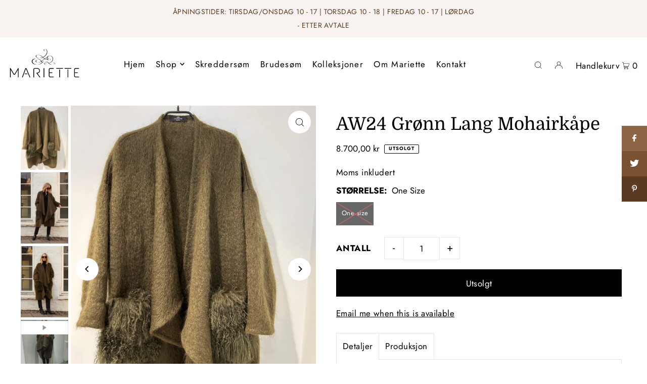

--- FILE ---
content_type: text/html; charset=utf-8
request_url: https://mariette.no/collections/jakker/products/mohairkape-med-lommer-av-geitepels
body_size: 29884
content:
<!DOCTYPE html>
<html class="no-js" lang="nb">
<head>
  <meta charset="utf-8" />
  <meta name="viewport" content="width=device-width, initial-scale=1">

  <!-- Establish early connection to external domains -->
  <link rel="preconnect" href="https://cdn.shopify.com" crossorigin>
  <link rel="preconnect" href="https://fonts.shopify.com" crossorigin>
  <link rel="preconnect" href="https://monorail-edge.shopifysvc.com">
  <link rel="preconnect" href="//ajax.googleapis.com" crossorigin /><!-- Preload onDomain stylesheets and script libraries -->
  <link rel="preload" href="//mariette.no/cdn/shop/t/7/assets/stylesheet.css?v=39384707975328713281682498303" as="style">
  <link rel="preload" as="font" href="//mariette.no/cdn/fonts/jost/jost_n4.d47a1b6347ce4a4c9f437608011273009d91f2b7.woff2" type="font/woff2" crossorigin>
  <link rel="preload" as="font" href="//mariette.no/cdn/fonts/jost/jost_n4.d47a1b6347ce4a4c9f437608011273009d91f2b7.woff2" type="font/woff2" crossorigin>
  <link rel="preload" as="font" href="//mariette.no/cdn/fonts/domine/domine_n4.db7650f19fc5819add9c727a32f1ba7f15f89a56.woff2" type="font/woff2" crossorigin>
  <link rel="preload" href="//mariette.no/cdn/shop/t/7/assets/eventemitter3.min.js?v=148202183930229300091682498303" as="script">
  <link rel="preload" href="//mariette.no/cdn/shop/t/7/assets/vendor-video.js?v=112486824910932804751682498302" as="script">
  <link rel="preload" href="//mariette.no/cdn/shop/t/7/assets/theme.js?v=49991501237564699591682498302" as="script">


  <link rel="shortcut icon" href="//mariette.no/cdn/shop/files/favikon.png?crop=center&height=32&v=1683103959&width=32" type="image/png" />
  <link rel="canonical" href="https://mariette.no/products/mohairkape-med-lommer-av-geitepels" />

  <title>AW24 Grønn Lang Mohairkåpe &ndash; mariette</title>
  <meta name="description" content="Avslappet passform Uten krage Sauepels lommer påsydd foran Åpen foran Lengde midt bak: 108 cm Laget i Norge - Dette produktet sys på bestilling utover det som ligger i nettbutikken - Vask, rens og innholdsfortegnelse: Hovedstoff: 100% mohair ull Lommer: 100% sauepels Behandling og instruksjon av plagget så det varer le" />

  


    <meta name="twitter:card" content="summary">
    <meta name="twitter:image" content="https://mariette.no/cdn/shop/files/Mariette16_79d50729-670a-4897-ad42-9971343e3166.jpg?v=1732008627&width=1024">



<meta property="og:site_name" content="mariette">
<meta property="og:url" content="https://mariette.no/products/mohairkape-med-lommer-av-geitepels">
<meta property="og:title" content="AW24 Grønn Lang Mohairkåpe">
<meta property="og:type" content="product">
<meta property="og:description" content="Avslappet passform Uten krage Sauepels lommer påsydd foran Åpen foran Lengde midt bak: 108 cm Laget i Norge - Dette produktet sys på bestilling utover det som ligger i nettbutikken - Vask, rens og innholdsfortegnelse: Hovedstoff: 100% mohair ull Lommer: 100% sauepels Behandling og instruksjon av plagget så det varer le">

  <meta property="og:price:amount" content="8.700,00">
  <meta property="og:price:currency" content="NOK">

<meta property="og:image" content="http://mariette.no/cdn/shop/files/IMG_6371.heic?v=1731085730&width=1024"><meta property="og:image" content="http://mariette.no/cdn/shop/files/Mariette16_79d50729-670a-4897-ad42-9971343e3166.jpg?v=1732008627&width=1024"><meta property="og:image" content="http://mariette.no/cdn/shop/files/Mariette15_8b7756c0-a2df-4e43-a473-661ce1b416a6.jpg?v=1732008629&width=1024">



<meta name="twitter:title" content="AW24 Grønn Lang Mohairkåpe">
<meta name="twitter:description" content="Avslappet passform Uten krage Sauepels lommer påsydd foran Åpen foran Lengde midt bak: 108 cm Laget i Norge - Dette produktet sys på bestilling utover det som ligger i nettbutikken - Vask, rens og innholdsfortegnelse: Hovedstoff: 100% mohair ull Lommer: 100% sauepels Behandling og instruksjon av plagget så det varer le">
<meta name="twitter:domain" content="">

  
 <script type="application/ld+json">
   {
     "@context": "https://schema.org",
     "@type": "Product",
     "id": "mohairkape-med-lommer-av-geitepels",
     "url": "https:\/\/mariette.no\/products\/mohairkape-med-lommer-av-geitepels",
     "image": "\/\/mariette.no\/cdn\/shop\/files\/IMG_6371.heic?v=1731085730\u0026width=1024",
     "name": "AW24 Grønn Lang Mohairkåpe",
     "brand": {
        "@type": "Brand",
        "name": "mariette"
      },
     "description": "\nAvslappet passform\nUten krage\nSauepels lommer påsydd foran\nÅpen foran\nLengde midt bak: 108 cm\nLaget i Norge\n\n- Dette produktet sys på bestilling utover det som ligger i nettbutikken -\nVask, rens og innholdsfortegnelse:\n\nHovedstoff: 100% mohair ull\nLommer: 100% sauepels\n\nBehandling og instruksjon av plagget så det varer lenger:\n\nLufting gjør susen\nP-Rens\n\nMåldukke:For å ta dine mål behøver du et målebånd og et belte\/strikk i livet, følg instruksjon på bilde i de forskjellige målene og bruk belte\/strikken som ende\/start på målet. Noter ned dine mål for så å sende meg en mail på det.","sku": 46978602926358,"offers": [
        
        {
           "@type": "Offer",
           "price": "8.700,00",
           "priceCurrency": "NOK",
           "availability": "http://schema.org/InStock",
           "priceValidUntil": "2030-01-01",
           "url": "\/products\/mohairkape-med-lommer-av-geitepels"
         }
       
     ]}
 </script>


  <style data-shopify>
:root {
    --main-family: Jost, sans-serif;
    --main-weight: 400;
    --main-style: normal;
    --main-spacing: 0.025em;
    --nav-family: Jost, sans-serif;
    --nav-weight: 400;
    --nav-style: normal;
    --heading-family: Domine, serif;
    --heading-weight: 400;
    --heading-style: normal;
    --heading-spacing: 0em;

    --font-size: 17px;
    --base-font-size: 17px;
    --h1-size: 35px;
    --h2-size: 25px;
    --h3-size: 20px;
    --nav-size: 17px;
    --nav-spacing: 0.075em;
    --font-size-sm: calc(17px - 2px);

    --announcement-bar-background: #f8f3f0;
    --announcement-bar-text-color: #5a3b21;
    --homepage-pre-scroll-color: #000000;
    --homepage-pre-scroll-background: #ffffff;
    --homepage-scroll-color: #000000;
    --homepage-scroll-background: #ffffff;
    --pre-scroll-color: #000000;
    --pre-scroll-background: #ffffff;
    --scroll-color: #000000;
    --scroll-background: #ffffff;
    --secondary-color: rgba(0,0,0,0);
    --background: #ffffff;
    --header-color: #000000;
    --text-color: #000000;
    --sale-color: #c50000;
    --dotted-color: #e5e5e5;
    --button-color: #000000;
    --button-hover: #727272;
    --button-text: #ffffff;
    --secondary-button-color: #acacac;
    --secondary-button-hover: #3a3a3a;
    --secondary-button-text: #ffffff;
    --new-background: #ededed;
    --new-color: #535353;
    --sale-icon-background: #9d0000;
    --sale-icon-color: #ffffff;
    --custom-background: #000000;
    --custom-color: #fff;
    --fb-share: #8d6544;
    --tw-share: #795232;
    --pin-share: #5a3b21;
    --footer-background: #f8f3f0;
    --footer-text: #5a3b21;
    --footer-button: #000000;
    --footer-button-text: #ffffff;
    --cs1-color: #000;
    --cs1-background: #ffffff;
    --cs2-color: #000;
    --cs2-background: #f5f5f5;
    --cs3-color: #ffffff;
    --cs3-background: #222222;
    --custom-icon-color: var(--text-color);
    --custom-icon-background: var(--background);
    --error-msg-dark: #e81000;
    --error-msg-light: #ffeae8;
    --success-msg-dark: #007f5f;
    --success-msg-light: #e5fff8;
    --free-shipping-bg: #ff7a5f;
    --free-shipping-text: #ffffff;
    --error-color: #c50000;
    --error-color-light: #ffc5c5;
    --keyboard-focus: #ACACAC;
    --focus-border-style: dotted;
    --focus-border-weight: 1px;
    --section-padding: 45px;
    --section-title-align: center;
    --section-title-border: 1px;
    --border-width: 100px;
    --grid-column-gap: px;
    --details-align: center;
    --select-arrow-bg: url(//mariette.no/cdn/shop/t/7/assets/select-arrow.png?v=112595941721225094991682498303);
    --icon-border-color: #e6e6e6;
    --color-filter-size: 18px;
    --disabled-text: #808080;
    --listing-size-color: #666666;

    --upsell-border-color: #f2f2f2;

    --star-active: rgb(0, 0, 0);
    --star-inactive: rgb(204, 204, 204);

    --color-body-text: var(--text-color);
    --color-body: var(--background);
    --color-bg: var(--background);

    --section-background: transparent;
    --section-overlay-color: 0, 0, 0;
    --section-overlay-opacity: 0;
    --placeholder-background: rgba(0, 0, 0, 0.7);
    --placeholder-fill: rgba(0, 0, 0, 0.3);

    --line-item-transform: scale(0.8) translateY(calc(-25px - 0.25em)) translateX(10px);

  }
  @media (max-width: 740px) {
     :root {
       --font-size: calc(17px - (17px * 0.15));
       --nav-size: calc(17px - (17px * 0.15));
       --h1-size: calc(35px - (35px * 0.15));
       --h2-size: calc(25px - (25px * 0.15));
       --h3-size: calc(20px - (20px * 0.15));
     }
   }
</style>


  <link rel="stylesheet" href="//mariette.no/cdn/shop/t/7/assets/stylesheet.css?v=39384707975328713281682498303" type="text/css">

  <style>
  @font-face {
  font-family: Jost;
  font-weight: 400;
  font-style: normal;
  font-display: swap;
  src: url("//mariette.no/cdn/fonts/jost/jost_n4.d47a1b6347ce4a4c9f437608011273009d91f2b7.woff2") format("woff2"),
       url("//mariette.no/cdn/fonts/jost/jost_n4.791c46290e672b3f85c3d1c651ef2efa3819eadd.woff") format("woff");
}

  @font-face {
  font-family: Jost;
  font-weight: 400;
  font-style: normal;
  font-display: swap;
  src: url("//mariette.no/cdn/fonts/jost/jost_n4.d47a1b6347ce4a4c9f437608011273009d91f2b7.woff2") format("woff2"),
       url("//mariette.no/cdn/fonts/jost/jost_n4.791c46290e672b3f85c3d1c651ef2efa3819eadd.woff") format("woff");
}

  @font-face {
  font-family: Domine;
  font-weight: 400;
  font-style: normal;
  font-display: swap;
  src: url("//mariette.no/cdn/fonts/domine/domine_n4.db7650f19fc5819add9c727a32f1ba7f15f89a56.woff2") format("woff2"),
       url("//mariette.no/cdn/fonts/domine/domine_n4.83c0c395d9dcec3568e66c3b52408e6068a5dba8.woff") format("woff");
}

  @font-face {
  font-family: Jost;
  font-weight: 700;
  font-style: normal;
  font-display: swap;
  src: url("//mariette.no/cdn/fonts/jost/jost_n7.921dc18c13fa0b0c94c5e2517ffe06139c3615a3.woff2") format("woff2"),
       url("//mariette.no/cdn/fonts/jost/jost_n7.cbfc16c98c1e195f46c536e775e4e959c5f2f22b.woff") format("woff");
}

  @font-face {
  font-family: Jost;
  font-weight: 400;
  font-style: italic;
  font-display: swap;
  src: url("//mariette.no/cdn/fonts/jost/jost_i4.b690098389649750ada222b9763d55796c5283a5.woff2") format("woff2"),
       url("//mariette.no/cdn/fonts/jost/jost_i4.fd766415a47e50b9e391ae7ec04e2ae25e7e28b0.woff") format("woff");
}

  @font-face {
  font-family: Jost;
  font-weight: 700;
  font-style: italic;
  font-display: swap;
  src: url("//mariette.no/cdn/fonts/jost/jost_i7.d8201b854e41e19d7ed9b1a31fe4fe71deea6d3f.woff2") format("woff2"),
       url("//mariette.no/cdn/fonts/jost/jost_i7.eae515c34e26b6c853efddc3fc0c552e0de63757.woff") format("woff");
}

  </style>

  <script>window.performance && window.performance.mark && window.performance.mark('shopify.content_for_header.start');</script><meta name="facebook-domain-verification" content="jiwl91g6dqmpwgjqxcxuo64ot1tn6y">
<meta id="shopify-digital-wallet" name="shopify-digital-wallet" content="/74659725590/digital_wallets/dialog">
<meta name="shopify-checkout-api-token" content="b040fa167d6b69698efbb3c0bb93fe5a">
<meta id="in-context-paypal-metadata" data-shop-id="74659725590" data-venmo-supported="false" data-environment="production" data-locale="en_US" data-paypal-v4="true" data-currency="NOK">
<link rel="alternate" hreflang="x-default" href="https://mariette.no/products/mohairkape-med-lommer-av-geitepels">
<link rel="alternate" hreflang="no" href="https://mariette.no/no/products/mohairkape-med-lommer-av-geitepels">
<link rel="alternate" type="application/json+oembed" href="https://mariette.no/products/mohairkape-med-lommer-av-geitepels.oembed">
<script async="async" src="/checkouts/internal/preloads.js?locale=nb-NO"></script>
<script id="shopify-features" type="application/json">{"accessToken":"b040fa167d6b69698efbb3c0bb93fe5a","betas":["rich-media-storefront-analytics"],"domain":"mariette.no","predictiveSearch":true,"shopId":74659725590,"locale":"nb"}</script>
<script>var Shopify = Shopify || {};
Shopify.shop = "mariette-as.myshopify.com";
Shopify.locale = "nb";
Shopify.currency = {"active":"NOK","rate":"1.0"};
Shopify.country = "NO";
Shopify.theme = {"name":"Icon","id":148360659222,"schema_name":"Icon","schema_version":"9.0.0","theme_store_id":686,"role":"main"};
Shopify.theme.handle = "null";
Shopify.theme.style = {"id":null,"handle":null};
Shopify.cdnHost = "mariette.no/cdn";
Shopify.routes = Shopify.routes || {};
Shopify.routes.root = "/";</script>
<script type="module">!function(o){(o.Shopify=o.Shopify||{}).modules=!0}(window);</script>
<script>!function(o){function n(){var o=[];function n(){o.push(Array.prototype.slice.apply(arguments))}return n.q=o,n}var t=o.Shopify=o.Shopify||{};t.loadFeatures=n(),t.autoloadFeatures=n()}(window);</script>
<script id="shop-js-analytics" type="application/json">{"pageType":"product"}</script>
<script defer="defer" async type="module" src="//mariette.no/cdn/shopifycloud/shop-js/modules/v2/client.init-shop-cart-sync_ConesK7g.nb.esm.js"></script>
<script defer="defer" async type="module" src="//mariette.no/cdn/shopifycloud/shop-js/modules/v2/chunk.common_LPWxloNj.esm.js"></script>
<script type="module">
  await import("//mariette.no/cdn/shopifycloud/shop-js/modules/v2/client.init-shop-cart-sync_ConesK7g.nb.esm.js");
await import("//mariette.no/cdn/shopifycloud/shop-js/modules/v2/chunk.common_LPWxloNj.esm.js");

  window.Shopify.SignInWithShop?.initShopCartSync?.({"fedCMEnabled":true,"windoidEnabled":true});

</script>
<script id="__st">var __st={"a":74659725590,"offset":3600,"reqid":"906b2f79-6882-4d99-8322-de97f25ae43b-1764685517","pageurl":"mariette.no\/collections\/jakker\/products\/mohairkape-med-lommer-av-geitepels","u":"787b01e77357","p":"product","rtyp":"product","rid":8911296430358};</script>
<script>window.ShopifyPaypalV4VisibilityTracking = true;</script>
<script id="captcha-bootstrap">!function(){'use strict';const t='contact',e='account',n='new_comment',o=[[t,t],['blogs',n],['comments',n],[t,'customer']],c=[[e,'customer_login'],[e,'guest_login'],[e,'recover_customer_password'],[e,'create_customer']],r=t=>t.map((([t,e])=>`form[action*='/${t}']:not([data-nocaptcha='true']) input[name='form_type'][value='${e}']`)).join(','),a=t=>()=>t?[...document.querySelectorAll(t)].map((t=>t.form)):[];function s(){const t=[...o],e=r(t);return a(e)}const i='password',u='form_key',d=['recaptcha-v3-token','g-recaptcha-response','h-captcha-response',i],f=()=>{try{return window.sessionStorage}catch{return}},m='__shopify_v',_=t=>t.elements[u];function p(t,e,n=!1){try{const o=window.sessionStorage,c=JSON.parse(o.getItem(e)),{data:r}=function(t){const{data:e,action:n}=t;return t[m]||n?{data:e,action:n}:{data:t,action:n}}(c);for(const[e,n]of Object.entries(r))t.elements[e]&&(t.elements[e].value=n);n&&o.removeItem(e)}catch(o){console.error('form repopulation failed',{error:o})}}const l='form_type',E='cptcha';function T(t){t.dataset[E]=!0}const w=window,h=w.document,L='Shopify',v='ce_forms',y='captcha';let A=!1;((t,e)=>{const n=(g='f06e6c50-85a8-45c8-87d0-21a2b65856fe',I='https://cdn.shopify.com/shopifycloud/storefront-forms-hcaptcha/ce_storefront_forms_captcha_hcaptcha.v1.5.2.iife.js',D={infoText:'Beskyttet av hCaptcha',privacyText:'Personvern',termsText:'Vilkår'},(t,e,n)=>{const o=w[L][v],c=o.bindForm;if(c)return c(t,g,e,D).then(n);var r;o.q.push([[t,g,e,D],n]),r=I,A||(h.body.append(Object.assign(h.createElement('script'),{id:'captcha-provider',async:!0,src:r})),A=!0)});var g,I,D;w[L]=w[L]||{},w[L][v]=w[L][v]||{},w[L][v].q=[],w[L][y]=w[L][y]||{},w[L][y].protect=function(t,e){n(t,void 0,e),T(t)},Object.freeze(w[L][y]),function(t,e,n,w,h,L){const[v,y,A,g]=function(t,e,n){const i=e?o:[],u=t?c:[],d=[...i,...u],f=r(d),m=r(i),_=r(d.filter((([t,e])=>n.includes(e))));return[a(f),a(m),a(_),s()]}(w,h,L),I=t=>{const e=t.target;return e instanceof HTMLFormElement?e:e&&e.form},D=t=>v().includes(t);t.addEventListener('submit',(t=>{const e=I(t);if(!e)return;const n=D(e)&&!e.dataset.hcaptchaBound&&!e.dataset.recaptchaBound,o=_(e),c=g().includes(e)&&(!o||!o.value);(n||c)&&t.preventDefault(),c&&!n&&(function(t){try{if(!f())return;!function(t){const e=f();if(!e)return;const n=_(t);if(!n)return;const o=n.value;o&&e.removeItem(o)}(t);const e=Array.from(Array(32),(()=>Math.random().toString(36)[2])).join('');!function(t,e){_(t)||t.append(Object.assign(document.createElement('input'),{type:'hidden',name:u})),t.elements[u].value=e}(t,e),function(t,e){const n=f();if(!n)return;const o=[...t.querySelectorAll(`input[type='${i}']`)].map((({name:t})=>t)),c=[...d,...o],r={};for(const[a,s]of new FormData(t).entries())c.includes(a)||(r[a]=s);n.setItem(e,JSON.stringify({[m]:1,action:t.action,data:r}))}(t,e)}catch(e){console.error('failed to persist form',e)}}(e),e.submit())}));const S=(t,e)=>{t&&!t.dataset[E]&&(n(t,e.some((e=>e===t))),T(t))};for(const o of['focusin','change'])t.addEventListener(o,(t=>{const e=I(t);D(e)&&S(e,y())}));const B=e.get('form_key'),M=e.get(l),P=B&&M;t.addEventListener('DOMContentLoaded',(()=>{const t=y();if(P)for(const e of t)e.elements[l].value===M&&p(e,B);[...new Set([...A(),...v().filter((t=>'true'===t.dataset.shopifyCaptcha))])].forEach((e=>S(e,t)))}))}(h,new URLSearchParams(w.location.search),n,t,e,['guest_login'])})(!0,!0)}();</script>
<script integrity="sha256-52AcMU7V7pcBOXWImdc/TAGTFKeNjmkeM1Pvks/DTgc=" data-source-attribution="shopify.loadfeatures" defer="defer" src="//mariette.no/cdn/shopifycloud/storefront/assets/storefront/load_feature-81c60534.js" crossorigin="anonymous"></script>
<script data-source-attribution="shopify.dynamic_checkout.dynamic.init">var Shopify=Shopify||{};Shopify.PaymentButton=Shopify.PaymentButton||{isStorefrontPortableWallets:!0,init:function(){window.Shopify.PaymentButton.init=function(){};var t=document.createElement("script");t.src="https://mariette.no/cdn/shopifycloud/portable-wallets/latest/portable-wallets.nb.js",t.type="module",document.head.appendChild(t)}};
</script>
<script data-source-attribution="shopify.dynamic_checkout.buyer_consent">
  function portableWalletsHideBuyerConsent(e){var t=document.getElementById("shopify-buyer-consent"),n=document.getElementById("shopify-subscription-policy-button");t&&n&&(t.classList.add("hidden"),t.setAttribute("aria-hidden","true"),n.removeEventListener("click",e))}function portableWalletsShowBuyerConsent(e){var t=document.getElementById("shopify-buyer-consent"),n=document.getElementById("shopify-subscription-policy-button");t&&n&&(t.classList.remove("hidden"),t.removeAttribute("aria-hidden"),n.addEventListener("click",e))}window.Shopify?.PaymentButton&&(window.Shopify.PaymentButton.hideBuyerConsent=portableWalletsHideBuyerConsent,window.Shopify.PaymentButton.showBuyerConsent=portableWalletsShowBuyerConsent);
</script>
<script data-source-attribution="shopify.dynamic_checkout.cart.bootstrap">document.addEventListener("DOMContentLoaded",(function(){function t(){return document.querySelector("shopify-accelerated-checkout-cart, shopify-accelerated-checkout")}if(t())Shopify.PaymentButton.init();else{new MutationObserver((function(e,n){t()&&(Shopify.PaymentButton.init(),n.disconnect())})).observe(document.body,{childList:!0,subtree:!0})}}));
</script>
<link id="shopify-accelerated-checkout-styles" rel="stylesheet" media="screen" href="https://mariette.no/cdn/shopifycloud/portable-wallets/latest/accelerated-checkout-backwards-compat.css" crossorigin="anonymous">
<style id="shopify-accelerated-checkout-cart">
        #shopify-buyer-consent {
  margin-top: 1em;
  display: inline-block;
  width: 100%;
}

#shopify-buyer-consent.hidden {
  display: none;
}

#shopify-subscription-policy-button {
  background: none;
  border: none;
  padding: 0;
  text-decoration: underline;
  font-size: inherit;
  cursor: pointer;
}

#shopify-subscription-policy-button::before {
  box-shadow: none;
}

      </style>

<script>window.performance && window.performance.mark && window.performance.mark('shopify.content_for_header.end');</script>
<!-- Meta Pixel Code -->
<script>
!function(f,b,e,v,n,t,s)
{if(f.fbq)return;n=f.fbq=function(){n.callMethod?
n.callMethod.apply(n,arguments):n.queue.push(arguments)};
if(!f._fbq)f._fbq=n;n.push=n;n.loaded=!0;n.version='2.0';
n.queue=[];t=b.createElement(e);t.async=!0;
t.src=v;s=b.getElementsByTagName(e)[0];
s.parentNode.insertBefore(t,s)}(window, document,'script',
'https://connect.facebook.net/en_US/fbevents.js');
fbq('init', '2522641044449191');
fbq('track', 'PageView');
</script>
<noscript><img height="1" width="1" style="display:none"
src="https://www.facebook.com/tr?id=2522641044449191&ev=PageView&noscript=1"
/></noscript>
<!-- End Meta Pixel Code -->
<link href="https://monorail-edge.shopifysvc.com" rel="dns-prefetch">
<script>(function(){if ("sendBeacon" in navigator && "performance" in window) {try {var session_token_from_headers = performance.getEntriesByType('navigation')[0].serverTiming.find(x => x.name == '_s').description;} catch {var session_token_from_headers = undefined;}var session_cookie_matches = document.cookie.match(/_shopify_s=([^;]*)/);var session_token_from_cookie = session_cookie_matches && session_cookie_matches.length === 2 ? session_cookie_matches[1] : "";var session_token = session_token_from_headers || session_token_from_cookie || "";function handle_abandonment_event(e) {var entries = performance.getEntries().filter(function(entry) {return /monorail-edge.shopifysvc.com/.test(entry.name);});if (!window.abandonment_tracked && entries.length === 0) {window.abandonment_tracked = true;var currentMs = Date.now();var navigation_start = performance.timing.navigationStart;var payload = {shop_id: 74659725590,url: window.location.href,navigation_start,duration: currentMs - navigation_start,session_token,page_type: "product"};window.navigator.sendBeacon("https://monorail-edge.shopifysvc.com/v1/produce", JSON.stringify({schema_id: "online_store_buyer_site_abandonment/1.1",payload: payload,metadata: {event_created_at_ms: currentMs,event_sent_at_ms: currentMs}}));}}window.addEventListener('pagehide', handle_abandonment_event);}}());</script>
<script id="web-pixels-manager-setup">(function e(e,d,r,n,o){if(void 0===o&&(o={}),!Boolean(null===(a=null===(i=window.Shopify)||void 0===i?void 0:i.analytics)||void 0===a?void 0:a.replayQueue)){var i,a;window.Shopify=window.Shopify||{};var t=window.Shopify;t.analytics=t.analytics||{};var s=t.analytics;s.replayQueue=[],s.publish=function(e,d,r){return s.replayQueue.push([e,d,r]),!0};try{self.performance.mark("wpm:start")}catch(e){}var l=function(){var e={modern:/Edge?\/(1{2}[4-9]|1[2-9]\d|[2-9]\d{2}|\d{4,})\.\d+(\.\d+|)|Firefox\/(1{2}[4-9]|1[2-9]\d|[2-9]\d{2}|\d{4,})\.\d+(\.\d+|)|Chrom(ium|e)\/(9{2}|\d{3,})\.\d+(\.\d+|)|(Maci|X1{2}).+ Version\/(15\.\d+|(1[6-9]|[2-9]\d|\d{3,})\.\d+)([,.]\d+|)( \(\w+\)|)( Mobile\/\w+|) Safari\/|Chrome.+OPR\/(9{2}|\d{3,})\.\d+\.\d+|(CPU[ +]OS|iPhone[ +]OS|CPU[ +]iPhone|CPU IPhone OS|CPU iPad OS)[ +]+(15[._]\d+|(1[6-9]|[2-9]\d|\d{3,})[._]\d+)([._]\d+|)|Android:?[ /-](13[3-9]|1[4-9]\d|[2-9]\d{2}|\d{4,})(\.\d+|)(\.\d+|)|Android.+Firefox\/(13[5-9]|1[4-9]\d|[2-9]\d{2}|\d{4,})\.\d+(\.\d+|)|Android.+Chrom(ium|e)\/(13[3-9]|1[4-9]\d|[2-9]\d{2}|\d{4,})\.\d+(\.\d+|)|SamsungBrowser\/([2-9]\d|\d{3,})\.\d+/,legacy:/Edge?\/(1[6-9]|[2-9]\d|\d{3,})\.\d+(\.\d+|)|Firefox\/(5[4-9]|[6-9]\d|\d{3,})\.\d+(\.\d+|)|Chrom(ium|e)\/(5[1-9]|[6-9]\d|\d{3,})\.\d+(\.\d+|)([\d.]+$|.*Safari\/(?![\d.]+ Edge\/[\d.]+$))|(Maci|X1{2}).+ Version\/(10\.\d+|(1[1-9]|[2-9]\d|\d{3,})\.\d+)([,.]\d+|)( \(\w+\)|)( Mobile\/\w+|) Safari\/|Chrome.+OPR\/(3[89]|[4-9]\d|\d{3,})\.\d+\.\d+|(CPU[ +]OS|iPhone[ +]OS|CPU[ +]iPhone|CPU IPhone OS|CPU iPad OS)[ +]+(10[._]\d+|(1[1-9]|[2-9]\d|\d{3,})[._]\d+)([._]\d+|)|Android:?[ /-](13[3-9]|1[4-9]\d|[2-9]\d{2}|\d{4,})(\.\d+|)(\.\d+|)|Mobile Safari.+OPR\/([89]\d|\d{3,})\.\d+\.\d+|Android.+Firefox\/(13[5-9]|1[4-9]\d|[2-9]\d{2}|\d{4,})\.\d+(\.\d+|)|Android.+Chrom(ium|e)\/(13[3-9]|1[4-9]\d|[2-9]\d{2}|\d{4,})\.\d+(\.\d+|)|Android.+(UC? ?Browser|UCWEB|U3)[ /]?(15\.([5-9]|\d{2,})|(1[6-9]|[2-9]\d|\d{3,})\.\d+)\.\d+|SamsungBrowser\/(5\.\d+|([6-9]|\d{2,})\.\d+)|Android.+MQ{2}Browser\/(14(\.(9|\d{2,})|)|(1[5-9]|[2-9]\d|\d{3,})(\.\d+|))(\.\d+|)|K[Aa][Ii]OS\/(3\.\d+|([4-9]|\d{2,})\.\d+)(\.\d+|)/},d=e.modern,r=e.legacy,n=navigator.userAgent;return n.match(d)?"modern":n.match(r)?"legacy":"unknown"}(),u="modern"===l?"modern":"legacy",c=(null!=n?n:{modern:"",legacy:""})[u],f=function(e){return[e.baseUrl,"/wpm","/b",e.hashVersion,"modern"===e.buildTarget?"m":"l",".js"].join("")}({baseUrl:d,hashVersion:r,buildTarget:u}),m=function(e){var d=e.version,r=e.bundleTarget,n=e.surface,o=e.pageUrl,i=e.monorailEndpoint;return{emit:function(e){var a=e.status,t=e.errorMsg,s=(new Date).getTime(),l=JSON.stringify({metadata:{event_sent_at_ms:s},events:[{schema_id:"web_pixels_manager_load/3.1",payload:{version:d,bundle_target:r,page_url:o,status:a,surface:n,error_msg:t},metadata:{event_created_at_ms:s}}]});if(!i)return console&&console.warn&&console.warn("[Web Pixels Manager] No Monorail endpoint provided, skipping logging."),!1;try{return self.navigator.sendBeacon.bind(self.navigator)(i,l)}catch(e){}var u=new XMLHttpRequest;try{return u.open("POST",i,!0),u.setRequestHeader("Content-Type","text/plain"),u.send(l),!0}catch(e){return console&&console.warn&&console.warn("[Web Pixels Manager] Got an unhandled error while logging to Monorail."),!1}}}}({version:r,bundleTarget:l,surface:e.surface,pageUrl:self.location.href,monorailEndpoint:e.monorailEndpoint});try{o.browserTarget=l,function(e){var d=e.src,r=e.async,n=void 0===r||r,o=e.onload,i=e.onerror,a=e.sri,t=e.scriptDataAttributes,s=void 0===t?{}:t,l=document.createElement("script"),u=document.querySelector("head"),c=document.querySelector("body");if(l.async=n,l.src=d,a&&(l.integrity=a,l.crossOrigin="anonymous"),s)for(var f in s)if(Object.prototype.hasOwnProperty.call(s,f))try{l.dataset[f]=s[f]}catch(e){}if(o&&l.addEventListener("load",o),i&&l.addEventListener("error",i),u)u.appendChild(l);else{if(!c)throw new Error("Did not find a head or body element to append the script");c.appendChild(l)}}({src:f,async:!0,onload:function(){if(!function(){var e,d;return Boolean(null===(d=null===(e=window.Shopify)||void 0===e?void 0:e.analytics)||void 0===d?void 0:d.initialized)}()){var d=window.webPixelsManager.init(e)||void 0;if(d){var r=window.Shopify.analytics;r.replayQueue.forEach((function(e){var r=e[0],n=e[1],o=e[2];d.publishCustomEvent(r,n,o)})),r.replayQueue=[],r.publish=d.publishCustomEvent,r.visitor=d.visitor,r.initialized=!0}}},onerror:function(){return m.emit({status:"failed",errorMsg:"".concat(f," has failed to load")})},sri:function(e){var d=/^sha384-[A-Za-z0-9+/=]+$/;return"string"==typeof e&&d.test(e)}(c)?c:"",scriptDataAttributes:o}),m.emit({status:"loading"})}catch(e){m.emit({status:"failed",errorMsg:(null==e?void 0:e.message)||"Unknown error"})}}})({shopId: 74659725590,storefrontBaseUrl: "https://mariette.no",extensionsBaseUrl: "https://extensions.shopifycdn.com/cdn/shopifycloud/web-pixels-manager",monorailEndpoint: "https://monorail-edge.shopifysvc.com/unstable/produce_batch",surface: "storefront-renderer",enabledBetaFlags: ["2dca8a86"],webPixelsConfigList: [{"id":"263127318","configuration":"{\"pixel_id\":\"2522641044449191\",\"pixel_type\":\"facebook_pixel\",\"metaapp_system_user_token\":\"-\"}","eventPayloadVersion":"v1","runtimeContext":"OPEN","scriptVersion":"ca16bc87fe92b6042fbaa3acc2fbdaa6","type":"APP","apiClientId":2329312,"privacyPurposes":["ANALYTICS","MARKETING","SALE_OF_DATA"],"dataSharingAdjustments":{"protectedCustomerApprovalScopes":["read_customer_address","read_customer_email","read_customer_name","read_customer_personal_data","read_customer_phone"]}},{"id":"shopify-app-pixel","configuration":"{}","eventPayloadVersion":"v1","runtimeContext":"STRICT","scriptVersion":"0450","apiClientId":"shopify-pixel","type":"APP","privacyPurposes":["ANALYTICS","MARKETING"]},{"id":"shopify-custom-pixel","eventPayloadVersion":"v1","runtimeContext":"LAX","scriptVersion":"0450","apiClientId":"shopify-pixel","type":"CUSTOM","privacyPurposes":["ANALYTICS","MARKETING"]}],isMerchantRequest: false,initData: {"shop":{"name":"mariette","paymentSettings":{"currencyCode":"NOK"},"myshopifyDomain":"mariette-as.myshopify.com","countryCode":"NO","storefrontUrl":"https:\/\/mariette.no"},"customer":null,"cart":null,"checkout":null,"productVariants":[{"price":{"amount":8700.0,"currencyCode":"NOK"},"product":{"title":"AW24 Grønn Lang Mohairkåpe","vendor":"mariette","id":"8911296430358","untranslatedTitle":"AW24 Grønn Lang Mohairkåpe","url":"\/products\/mohairkape-med-lommer-av-geitepels","type":""},"id":"46978602926358","image":{"src":"\/\/mariette.no\/cdn\/shop\/files\/IMG_6371.heic?v=1731085730"},"sku":"","title":"One size","untranslatedTitle":"One size"}],"purchasingCompany":null},},"https://mariette.no/cdn","ae1676cfwd2530674p4253c800m34e853cb",{"modern":"","legacy":""},{"shopId":"74659725590","storefrontBaseUrl":"https:\/\/mariette.no","extensionBaseUrl":"https:\/\/extensions.shopifycdn.com\/cdn\/shopifycloud\/web-pixels-manager","surface":"storefront-renderer","enabledBetaFlags":"[\"2dca8a86\"]","isMerchantRequest":"false","hashVersion":"ae1676cfwd2530674p4253c800m34e853cb","publish":"custom","events":"[[\"page_viewed\",{}],[\"product_viewed\",{\"productVariant\":{\"price\":{\"amount\":8700.0,\"currencyCode\":\"NOK\"},\"product\":{\"title\":\"AW24 Grønn Lang Mohairkåpe\",\"vendor\":\"mariette\",\"id\":\"8911296430358\",\"untranslatedTitle\":\"AW24 Grønn Lang Mohairkåpe\",\"url\":\"\/products\/mohairkape-med-lommer-av-geitepels\",\"type\":\"\"},\"id\":\"46978602926358\",\"image\":{\"src\":\"\/\/mariette.no\/cdn\/shop\/files\/IMG_6371.heic?v=1731085730\"},\"sku\":\"\",\"title\":\"One size\",\"untranslatedTitle\":\"One size\"}}]]"});</script><script>
  window.ShopifyAnalytics = window.ShopifyAnalytics || {};
  window.ShopifyAnalytics.meta = window.ShopifyAnalytics.meta || {};
  window.ShopifyAnalytics.meta.currency = 'NOK';
  var meta = {"product":{"id":8911296430358,"gid":"gid:\/\/shopify\/Product\/8911296430358","vendor":"mariette","type":"","variants":[{"id":46978602926358,"price":870000,"name":"AW24 Grønn Lang Mohairkåpe - One size","public_title":"One size","sku":""}],"remote":false},"page":{"pageType":"product","resourceType":"product","resourceId":8911296430358}};
  for (var attr in meta) {
    window.ShopifyAnalytics.meta[attr] = meta[attr];
  }
</script>
<script class="analytics">
  (function () {
    var customDocumentWrite = function(content) {
      var jquery = null;

      if (window.jQuery) {
        jquery = window.jQuery;
      } else if (window.Checkout && window.Checkout.$) {
        jquery = window.Checkout.$;
      }

      if (jquery) {
        jquery('body').append(content);
      }
    };

    var hasLoggedConversion = function(token) {
      if (token) {
        return document.cookie.indexOf('loggedConversion=' + token) !== -1;
      }
      return false;
    }

    var setCookieIfConversion = function(token) {
      if (token) {
        var twoMonthsFromNow = new Date(Date.now());
        twoMonthsFromNow.setMonth(twoMonthsFromNow.getMonth() + 2);

        document.cookie = 'loggedConversion=' + token + '; expires=' + twoMonthsFromNow;
      }
    }

    var trekkie = window.ShopifyAnalytics.lib = window.trekkie = window.trekkie || [];
    if (trekkie.integrations) {
      return;
    }
    trekkie.methods = [
      'identify',
      'page',
      'ready',
      'track',
      'trackForm',
      'trackLink'
    ];
    trekkie.factory = function(method) {
      return function() {
        var args = Array.prototype.slice.call(arguments);
        args.unshift(method);
        trekkie.push(args);
        return trekkie;
      };
    };
    for (var i = 0; i < trekkie.methods.length; i++) {
      var key = trekkie.methods[i];
      trekkie[key] = trekkie.factory(key);
    }
    trekkie.load = function(config) {
      trekkie.config = config || {};
      trekkie.config.initialDocumentCookie = document.cookie;
      var first = document.getElementsByTagName('script')[0];
      var script = document.createElement('script');
      script.type = 'text/javascript';
      script.onerror = function(e) {
        var scriptFallback = document.createElement('script');
        scriptFallback.type = 'text/javascript';
        scriptFallback.onerror = function(error) {
                var Monorail = {
      produce: function produce(monorailDomain, schemaId, payload) {
        var currentMs = new Date().getTime();
        var event = {
          schema_id: schemaId,
          payload: payload,
          metadata: {
            event_created_at_ms: currentMs,
            event_sent_at_ms: currentMs
          }
        };
        return Monorail.sendRequest("https://" + monorailDomain + "/v1/produce", JSON.stringify(event));
      },
      sendRequest: function sendRequest(endpointUrl, payload) {
        // Try the sendBeacon API
        if (window && window.navigator && typeof window.navigator.sendBeacon === 'function' && typeof window.Blob === 'function' && !Monorail.isIos12()) {
          var blobData = new window.Blob([payload], {
            type: 'text/plain'
          });

          if (window.navigator.sendBeacon(endpointUrl, blobData)) {
            return true;
          } // sendBeacon was not successful

        } // XHR beacon

        var xhr = new XMLHttpRequest();

        try {
          xhr.open('POST', endpointUrl);
          xhr.setRequestHeader('Content-Type', 'text/plain');
          xhr.send(payload);
        } catch (e) {
          console.log(e);
        }

        return false;
      },
      isIos12: function isIos12() {
        return window.navigator.userAgent.lastIndexOf('iPhone; CPU iPhone OS 12_') !== -1 || window.navigator.userAgent.lastIndexOf('iPad; CPU OS 12_') !== -1;
      }
    };
    Monorail.produce('monorail-edge.shopifysvc.com',
      'trekkie_storefront_load_errors/1.1',
      {shop_id: 74659725590,
      theme_id: 148360659222,
      app_name: "storefront",
      context_url: window.location.href,
      source_url: "//mariette.no/cdn/s/trekkie.storefront.3c703df509f0f96f3237c9daa54e2777acf1a1dd.min.js"});

        };
        scriptFallback.async = true;
        scriptFallback.src = '//mariette.no/cdn/s/trekkie.storefront.3c703df509f0f96f3237c9daa54e2777acf1a1dd.min.js';
        first.parentNode.insertBefore(scriptFallback, first);
      };
      script.async = true;
      script.src = '//mariette.no/cdn/s/trekkie.storefront.3c703df509f0f96f3237c9daa54e2777acf1a1dd.min.js';
      first.parentNode.insertBefore(script, first);
    };
    trekkie.load(
      {"Trekkie":{"appName":"storefront","development":false,"defaultAttributes":{"shopId":74659725590,"isMerchantRequest":null,"themeId":148360659222,"themeCityHash":"16667023464092235290","contentLanguage":"nb","currency":"NOK","eventMetadataId":"bd2b7977-fd46-4946-a96a-375d2bf1ee18"},"isServerSideCookieWritingEnabled":true,"monorailRegion":"shop_domain","enabledBetaFlags":["f0df213a"]},"Session Attribution":{},"S2S":{"facebookCapiEnabled":true,"source":"trekkie-storefront-renderer","apiClientId":580111}}
    );

    var loaded = false;
    trekkie.ready(function() {
      if (loaded) return;
      loaded = true;

      window.ShopifyAnalytics.lib = window.trekkie;

      var originalDocumentWrite = document.write;
      document.write = customDocumentWrite;
      try { window.ShopifyAnalytics.merchantGoogleAnalytics.call(this); } catch(error) {};
      document.write = originalDocumentWrite;

      window.ShopifyAnalytics.lib.page(null,{"pageType":"product","resourceType":"product","resourceId":8911296430358,"shopifyEmitted":true});

      var match = window.location.pathname.match(/checkouts\/(.+)\/(thank_you|post_purchase)/)
      var token = match? match[1]: undefined;
      if (!hasLoggedConversion(token)) {
        setCookieIfConversion(token);
        window.ShopifyAnalytics.lib.track("Viewed Product",{"currency":"NOK","variantId":46978602926358,"productId":8911296430358,"productGid":"gid:\/\/shopify\/Product\/8911296430358","name":"AW24 Grønn Lang Mohairkåpe - One size","price":"8700.00","sku":"","brand":"mariette","variant":"One size","category":"","nonInteraction":true,"remote":false},undefined,undefined,{"shopifyEmitted":true});
      window.ShopifyAnalytics.lib.track("monorail:\/\/trekkie_storefront_viewed_product\/1.1",{"currency":"NOK","variantId":46978602926358,"productId":8911296430358,"productGid":"gid:\/\/shopify\/Product\/8911296430358","name":"AW24 Grønn Lang Mohairkåpe - One size","price":"8700.00","sku":"","brand":"mariette","variant":"One size","category":"","nonInteraction":true,"remote":false,"referer":"https:\/\/mariette.no\/collections\/jakker\/products\/mohairkape-med-lommer-av-geitepels"});
      }
    });


        var eventsListenerScript = document.createElement('script');
        eventsListenerScript.async = true;
        eventsListenerScript.src = "//mariette.no/cdn/shopifycloud/storefront/assets/shop_events_listener-3da45d37.js";
        document.getElementsByTagName('head')[0].appendChild(eventsListenerScript);

})();</script>
<script
  defer
  src="https://mariette.no/cdn/shopifycloud/perf-kit/shopify-perf-kit-2.1.2.min.js"
  data-application="storefront-renderer"
  data-shop-id="74659725590"
  data-render-region="gcp-us-east1"
  data-page-type="product"
  data-theme-instance-id="148360659222"
  data-theme-name="Icon"
  data-theme-version="9.0.0"
  data-monorail-region="shop_domain"
  data-resource-timing-sampling-rate="10"
  data-shs="true"
  data-shs-beacon="true"
  data-shs-export-with-fetch="true"
  data-shs-logs-sample-rate="1"
></script>
</head>
<body class="gridlock template-product js-slideout-toggle-wrapper js-modal-toggle-wrapper theme-features__secondary-color-not-black--false theme-features__product-variants--swatches theme-features__image-flip--enabled theme-features__sold-out-icon--enabled theme-features__sale-icon--enabled theme-features__new-icon--enabled theme-features__section-titles--short_below theme-features__section-title-align--center theme-features__details-align--center theme-features__rounded-buttons--disabled theme-features__zoom-effect--disabled theme-features__icon-position--top_right theme-features__icon-shape--rectangle">
  <div class="js-slideout-overlay site-overlay"></div>
  <div class="js-modal-overlay site-overlay"></div>

  <aside class="slideout slideout__drawer-left" data-wau-slideout="mobile-navigation" id="slideout-mobile-navigation">
    <div id="shopify-section-mobile-navigation" class="shopify-section"><nav class="mobile-menu" role="navigation" data-section-id="mobile-navigation" data-section-type="mobile-navigation">
  <div class="slideout__trigger--close">
    <button class="slideout__trigger-mobile-menu js-slideout-close" data-slideout-direction="left" aria-label="Close navigation" tabindex="0" type="button" name="button">
      <div class="icn-close"></div>
    </button>
  </div>
  
    
        <div class="mobile-menu__block mobile-menu__cart-status" >
          <a class="mobile-menu__cart-icon" href="/cart">
            <span class="vib-center">Handlekurv</span>
            (<span class="mobile-menu__cart-count js-cart-count vib-center">0</span>)
            <svg class="icon--icon-theme-cart vib-center" version="1.1" xmlns="http://www.w3.org/2000/svg" xmlns:xlink="http://www.w3.org/1999/xlink" x="0px" y="0px"
       viewBox="0 0 20.8 20" height="20px" xml:space="preserve">
      <g class="hover-fill" fill="#000000">
        <path class="st0" d="M0,0.5C0,0.2,0.2,0,0.5,0h1.6c0.7,0,1.2,0.4,1.4,1.1l0.4,1.8h15.4c0.9,0,1.6,0.9,1.4,1.8l-1.6,6.7
          c-0.2,0.6-0.7,1.1-1.4,1.1h-12l0.3,1.5c0,0.2,0.2,0.4,0.5,0.4h10.1c0.3,0,0.5,0.2,0.5,0.5s-0.2,0.5-0.5,0.5H6.5
          c-0.7,0-1.3-0.5-1.4-1.2L4.8,12L3.1,3.4L2.6,1.3C2.5,1.1,2.3,1,2.1,1H0.5C0.2,1,0,0.7,0,0.5z M4.1,3.8l1.5,7.6h12.2
          c0.2,0,0.4-0.2,0.5-0.4l1.6-6.7c0.1-0.3-0.2-0.6-0.5-0.6H4.1z"/>
        <path class="st0" d="M7.6,17.1c-0.5,0-1,0.4-1,1s0.4,1,1,1s1-0.4,1-1S8.1,17.1,7.6,17.1z M5.7,18.1c0-1.1,0.9-1.9,1.9-1.9
          c1.1,0,1.9,0.9,1.9,1.9c0,1.1-0.9,1.9-1.9,1.9C6.6,20,5.7,19.1,5.7,18.1z"/>
        <path class="st0" d="M15.2,17.1c-0.5,0-1,0.4-1,1s0.4,1,1,1c0.5,0,1-0.4,1-1S15.8,17.1,15.2,17.1z M13.3,18.1c0-1.1,0.9-1.9,1.9-1.9
          c1.1,0,1.9,0.9,1.9,1.9c0,1.1-0.9,1.9-1.9,1.9C14.2,20,13.3,19.1,13.3,18.1z"/>
      </g>
      <style>.mobile-menu__cart-icon .icon--icon-theme-cart:hover .hover-fill { fill: #000000;}</style>
    </svg>





          </a>
        </div>
    
  
    

        
        

        <ul class="js-accordion js-accordion-mobile-nav c-accordion c-accordion--mobile-nav c-accordion--1603134"
            id="c-accordion--1603134"
            

             >

          

          

            

            
            <li>
              <a class="js-accordion-link c-accordion__link" href="/">Hjem</a>
            </li>
            
          

            

            

              

              
              

              <li class="js-accordion-header c-accordion__header">
                <a class="js-accordion-link c-accordion__link" href="/collections/all">Shop</a>
                <button class="dropdown-arrow" aria-label="Shop" data-toggle="accordion" aria-expanded="false" aria-controls="c-accordion__panel--1603134-2" >
                  
  
    <svg class="icon--apollo-down-carrot c-accordion__header--icon vib-center" height="6px" version="1.1" xmlns="http://www.w3.org/2000/svg" xmlns:xlink="http://www.w3.org/1999/xlink" x="0px" y="0px"
    	 viewBox="0 0 20 13.3" xml:space="preserve">
      <g class="hover-fill" fill="#000000">
        <polygon points="17.7,0 10,8.3 2.3,0 0,2.5 10,13.3 20,2.5 "/>
      </g>
      <style>.c-accordion__header .icon--apollo-down-carrot:hover .hover-fill { fill: #000000;}</style>
    </svg>
  






                </button>
              </li>

              <li class="c-accordion__panel c-accordion__panel--1603134-2" id="c-accordion__panel--1603134-2" data-parent="#c-accordion--1603134">

                

                <ul class="js-accordion js-accordion-mobile-nav c-accordion c-accordion--mobile-nav c-accordion--mobile-nav__inner c-accordion--1603134-1" id="c-accordion--1603134-1">

                  
                    
                    <li>
                      <a class="js-accordion-link c-accordion__link" href="/collections/aw24">AW24</a>
                    </li>
                    
                  
                    
                    <li>
                      <a class="js-accordion-link c-accordion__link" href="/collections/kjoler">Kjoler</a>
                    </li>
                    
                  
                    
                    <li>
                      <a class="js-accordion-link c-accordion__link" href="/collections/skjort">Skjørt</a>
                    </li>
                    
                  
                    
                    <li>
                      <a class="js-accordion-link c-accordion__link" href="/collections/topper-bluser">Topper | Bluser</a>
                    </li>
                    
                  
                    
                    <li>
                      <a class="js-accordion-link c-accordion__link" href="/collections/gensere">Gensere</a>
                    </li>
                    
                  
                    
                    <li>
                      <a class="js-accordion-link c-accordion__link" href="/collections/jakker">Overdeler | Jakker</a>
                    </li>
                    
                  
                    
                    <li>
                      <a class="js-accordion-link c-accordion__link" href="/collections/shorts">Shorts</a>
                    </li>
                    
                  
                    
                    <li>
                      <a class="js-accordion-link c-accordion__link" href="/collections/bukser">Bukser</a>
                    </li>
                    
                  
                    

                        
                        

                        <li class="js-accordion-header c-accordion__header">
                          <a class="js-accordion-link c-accordion__link" href="/collections/tilbehor">Tilbehør</a>
                          <button class="dropdown-arrow" aria-label="Tilbehør" data-toggle="accordion" aria-expanded="false" aria-controls="c-accordion__panel--1603134-2-9" >
                            
  
    <svg class="icon--apollo-down-carrot c-accordion__header--icon vib-center" height="6px" version="1.1" xmlns="http://www.w3.org/2000/svg" xmlns:xlink="http://www.w3.org/1999/xlink" x="0px" y="0px"
    	 viewBox="0 0 20 13.3" xml:space="preserve">
      <g class="hover-fill" fill="#000000">
        <polygon points="17.7,0 10,8.3 2.3,0 0,2.5 10,13.3 20,2.5 "/>
      </g>
      <style>.c-accordion__header .icon--apollo-down-carrot:hover .hover-fill { fill: #000000;}</style>
    </svg>
  






                          </button>
                        </li>

                        <li class="c-accordion__panel c-accordion__panel--1603134-2-9" id="c-accordion__panel--1603134-2-9" data-parent="#c-accordion--1603134-1">
                          <ul>
                            

                              <li>
                                <a class="js-accordion-link c-accordion__link" href="/collections/sko">Sko</a>
                              </li>

                            

                              <li>
                                <a class="js-accordion-link c-accordion__link" href="/collections/vresker">Vesker</a>
                              </li>

                            

                              <li>
                                <a class="js-accordion-link c-accordion__link" href="/collections/belte">Belter</a>
                              </li>

                            

                              <li>
                                <a class="js-accordion-link c-accordion__link" href="/collections/oredobber-1">Øredobber</a>
                              </li>

                            

                              <li>
                                <a class="js-accordion-link c-accordion__link" href="/collections/harband">Hårbånd</a>
                              </li>

                            
                          </ul>
                        </li>
                    
                  
                    
                    <li>
                      <a class="js-accordion-link c-accordion__link" href="/products/mariette-gavekort">Gavekort</a>
                    </li>
                    
                  
                </ul>
              </li>
            
          

            

            
            <li>
              <a class="js-accordion-link c-accordion__link" href="/pages/skreddersom">Skreddersøm</a>
            </li>
            
          

            

            
            <li>
              <a class="js-accordion-link c-accordion__link" href="/pages/brudesom">Brudesøm</a>
            </li>
            
          

            

            
            <li>
              <a class="js-accordion-link c-accordion__link" href="/pages/kolleksjoner">Kolleksjoner</a>
            </li>
            
          

            

            
            <li>
              <a class="js-accordion-link c-accordion__link" href="/pages/om-mariette">Om Mariette</a>
            </li>
            
          

            

            
            <li>
              <a class="js-accordion-link c-accordion__link" href="/pages/contact">Kontakt</a>
            </li>
            
          
          
            
              <li class="mobile-menu__item">
                <a href="https://shopify.com/74659725590/account?locale=nb&region_country=NO">
                  <svg class="icon--icon-theme-user mobile-menu__item--icon vib-center" version="1.1" xmlns="http://www.w3.org/2000/svg" xmlns:xlink="http://www.w3.org/1999/xlink" x="0px" y="0px"
       viewBox="0 0 20.5 20" height="16px" xml:space="preserve">
       <g class="hover-fill" fill="#000000">
         <path d="M12.7,9.6c1.6-0.9,2.7-2.6,2.7-4.5c0-2.8-2.3-5.1-5.1-5.1C7.4,0,5.1,2.3,5.1,5.1c0,1.9,1.1,3.6,2.7,4.5
           C3.3,10.7,0,14.7,0,19.5C0,19.8,0.2,20,0.5,20s0.5-0.2,0.5-0.5c0-5.1,4.2-9.3,9.3-9.3s9.3,4.2,9.3,9.3c0,0.3,0.2,0.5,0.5,0.5
           s0.5-0.2,0.5-0.5C20.5,14.7,17.1,10.7,12.7,9.6z M6,5.1c0-2.3,1.9-4.2,4.2-4.2s4.2,1.9,4.2,4.2s-1.9,4.2-4.2,4.2S6,7.4,6,5.1z"/>
       </g>
       <style>.mobile-menu__item .icon--icon-theme-user:hover .hover-fill { fill: #000000;}</style>
    </svg>





                  <span class="mobile-menu__item--text vib-center">&nbsp;&nbsp;Logg inn / Opprett konto</span>
                </a>
              </li>
            
          
        </ul><!-- /.c-accordion.c-accordion--mobile-nav -->
      
  
    
        <div class="mobile-menu__block mobile-menu__search" ><predictive-search
            data-routes="/search/suggest"
            data-input-selector='input[name="q"]'
            data-results-selector="#predictive-search-mobile"
            ><form action="/search" method="get">
              <label class="visually-hidden" for="searchbox-mobile-navigation">Søk</label>
              <input
                type="text"
                name="q"
                id="searchbox-mobile-navigation"
                class="searchbox__input"
                placeholder="Søk"
                value=""role="combobox"
                  aria-expanded="false"
                  aria-owns="predictive-search-results-list"
                  aria-controls="predictive-search-results-list"
                  aria-haspopup="listbox"
                  aria-autocomplete="list"
                  autocorrect="off"
                  autocomplete="off"
                  autocapitalize="off"
                  spellcheck="false"/>
              <input name="options[prefix]" type="hidden" value="last">

              
<div id="predictive-search-mobile" class="predictive-search" tabindex="-1"></div></form></predictive-search></div>
      
  
    
        <div class="mobile-menu__block mobile-menu__social text-center" >
          <ul class="social-icons__wrapper">
  
    <li>
      <a href="https://www.facebook.com/DesignbyMariette/" target="_blank" aria-label="Facebook">
        


  
    <svg class="icon--facebook share-icons--icon" height="14px" version="1.1" xmlns="http://www.w3.org/2000/svg" xmlns:xlink="http://www.w3.org/1999/xlink" x="0px"
    y="0px" viewBox="0 0 11 20" xml:space="preserve">
      <g class="hover-fill" fill="#000000">
        <path d="M11,0H8C5.2,0,3,2.2,3,5v3H0v4h3v8h4v-8h3l1-4H7V5c0-0.6,0.4-1,1-1h3V0z"/>
      </g>
      <style>.mobile-menu__social .icon--facebook:hover .hover-fill { fill: #313131;}</style>
    </svg>
  




      </a>
    </li>
  
  
    <li>
      <a href="//instagram.com/https://www.instagram.com/designbymariette/" target="_blank" aria-label="Instagram">
        


  
    <svg class="icon--instagram share-icons--icon" height="14px" version="1.1" xmlns="http://www.w3.org/2000/svg" xmlns:xlink="http://www.w3.org/1999/xlink" x="0px"
    y="0px" viewBox="0 0 19.9 20" xml:space="preserve">
      <g class="hover-fill" fill="#000000">
        <path d="M10,4.8c-2.8,0-5.1,2.3-5.1,5.1S7.2,15,10,15s5.1-2.3,5.1-5.1S12.8,4.8,10,4.8z M10,13.2c-1.8,0-3.3-1.5-3.3-3.3
        S8.2,6.6,10,6.6s3.3,1.5,3.3,3.3S11.8,13.2,10,13.2z M15.2,3.4c-0.6,0-1.1,0.5-1.1,1.1s0.5,1.3,1.1,1.3s1.3-0.5,1.3-1.1
        c0-0.3-0.1-0.6-0.4-0.9S15.6,3.4,15.2,3.4z M19.9,9.9c0-1.4,0-2.7-0.1-4.1c-0.1-1.5-0.4-3-1.6-4.2C17,0.5,15.6,0.1,13.9,0
        c-1.2,0-2.6,0-3.9,0C8.6,0,7.2,0,5.8,0.1c-1.5,0-2.9,0.4-4.1,1.5S0.2,4.1,0.1,5.8C0,7.2,0,8.6,0,9.9c0,1.3,0,2.8,0.1,4.2
        c0.1,1.5,0.4,3,1.6,4.2c1.1,1.1,2.5,1.5,4.2,1.6C7.3,20,8.6,20,10,20s2.7,0,4.1-0.1c1.5-0.1,3-0.4,4.2-1.6c1.1-1.1,1.5-2.5,1.6-4.2
        C19.9,12.7,19.9,11.3,19.9,9.9z M17.6,15.7c-0.1,0.5-0.4,0.8-0.8,1.1c-0.4,0.4-0.6,0.5-1.1,0.8c-1.3,0.5-4.4,0.4-5.8,0.4
        s-4.6,0.1-5.8-0.4c-0.5-0.1-0.8-0.4-1.1-0.8c-0.4-0.4-0.5-0.6-0.8-1.1c-0.5-1.3-0.4-4.4-0.4-5.8S1.7,5.3,2.2,4.1
        C2.3,3.6,2.6,3.3,3,3s0.6-0.5,1.1-0.8c1.3-0.5,4.4-0.4,5.8-0.4s4.6-0.1,5.8,0.4c0.5,0.1,0.8,0.4,1.1,0.8c0.4,0.4,0.5,0.6,0.8,1.1
        C18.1,5.3,18,8.5,18,9.9S18.2,14.4,17.6,15.7z"/>
      </g>
      <style>.mobile-menu__social .icon--instagram:hover .hover-fill { fill: #313131;}</style>
    </svg>
  




      </a>
    </li>
  
  
  
  
  
  
  

</ul>

        </div>
      
  
    
        <div class="mobile-menu__block mobile-menu__featured-text text-center" >
          
          <div class="rte">
            <p><strong>MARIETTE</strong></p>
          </div><!-- /.rte -->
          
        </div>
      
  
  <style data-shopify>
  .mobile-menu {
    --background-color: #ffffff;
    --link-color: #000000;
    --border-color: #000000;
  }
  </style>
  <style>
    .mobile-menu {
      background: #ffffff;
      height: 100vh;
    }
    .slideout__drawer-left,
    .mobile-menu__search input {
      background: #ffffff;
    }
    .mobile-menu .mobile-menu__item {
      border-bottom: 1px solid #000000;
    }
    .mobile-menu__search form input,
    .mobile-menu__cart-icon,
    .mobile-menu__accordion > .mobile-menu__item:first-child {
      border-color: #000000;
    }
    .mobile-menu .mobile-menu__item a,
    .mobile-menu__cart-status a,
    .mobile-menu .mobile-menu__item i,
    .mobile-menu__featured-text p,
    .mobile-menu__search input,
    .mobile-menu__featured-text a,
    .mobile-menu__search input:focus {
      color: #000000;
    }
    .mobile-menu__search ::-webkit-input-placeholder { /* WebKit browsers */
      color: #000000;
    }
    .mobile-menu__search :-moz-placeholder { /* Mozilla Firefox 4 to 18 */
      color: #000000;
    }
    .mobile-menu__search ::-moz-placeholder { /* Mozilla Firefox 19+ */
      color: #000000;
    }
    .mobile-menu__search :-ms-input-placeholder { /* Internet Explorer 10+ */
      color: #000000;
    }
    .mobile-menu .slideout__trigger-mobile-menu .icn-close:after,
    .mobile-menu .slideout__trigger-mobile-menu .icn-close:before {
      border-color: #000000 !important;
    }

    /* inherit link color */
    .c-accordion.c-accordion--mobile-nav .dropdown-arrow {
      color: #000000;
      border-color: #000000;
    }
    .c-accordion.c-accordion--mobile-nav:not(.c-accordion--mobile-nav__inner) > li:first-child,
    .c-accordion.c-accordion--mobile-nav li:not(.c-accordion__panel) {
      border-color: #000000 !important;
    }
    .c-accordion.c-accordion--mobile-nav a {
      color: #000000;
    }
  </style>
</nav>


</div>
  </aside>

  <div class="site-wrap">

    <!-- BEGIN sections: header-group -->
<div id="shopify-section-sections--18752510230806__header" class="shopify-section shopify-section-group-header-group">

<section class="announcement__bar-section topbar gridlock-fluid js-top-bar"
  data-section-id="sections--18752510230806__header"
  data-section-type="announcement-bar-section">

  <div class="row">

    

      <div class="desktop-push-3 desktop-6 tablet-6 mobile-3" id="banner-message">
        
          <div class="rte">
            <p>ÅPNINGSTIDER: TIRSDAG/ONSDAG 10 - 17 | TORSDAG 10 - 18 | FREDAG 10 - 17 | LØRDAG - ETTER AVTALE</p>
          </div><!-- /.rte -->
        
      </div>

      <ul class="announcement__cart shopping__cart-links desktop-3 tablet-3 mobile-hide right">
        


      </ul>

  </div>

</section>

<style data-shopify>

  .announcement__bar-section {
    --topbar-font-size: 14px;
    --topbar-text-color: #5a3b21;
    --topbar-text-color-light: #c08554;
    --topbar-background-color: #f8f3f0;
    --topbar-font-family:  var(--main-family);
  }

  .announcement__bar-section {
    font-size: 14px;
    font-size: var( --topbar-font-size, 14px);
    text-align: center !important;
  }
  .announcement__bar-section,
  .announcement__bar-section a {
    color: #5a3b21;
    color: var( --topbar-text-color, #5a3b21);
  }

  .announcement__bar-section .slideout__trigger--open button.button-as-link,
  .announcement__bar-section ul.shopping__cart-links li a:hover,
  .announcement__bar-section ul.announcement__bar-nav li a:hover,
  .announcement__bar-section ul.shopping__cart-links li a:focus,
  .announcement__bar-section ul.announcement__bar-nav li a:focus,
  .announcement__bar-section .slideout__trigger-mobile-menu:hover,
  .announcement__bar-section .slideout__trigger-mobile-menu:focus {
    color: #c08554;
    color: var( --topbar-text-color-light, #c08554);
  }
  .announcement__bar-section ul.shopping__cart-links li a {
    font-size: 14px;
    font-size: var( --topbar-font-size, 14px);
  }
  .announcement__bar-section .disclosure__toggle,
  .announcement__bar-section .slideout__trigger--open button.button-as-link {
    font-size: var( --topbar-font-size, 14px) !important;
    font-family: var(--main-family, Jost, sans-serif) !important;
    color: #5a3b21;
    background-color: #f8f3f0;
  }
  .announcement__bar-section .my-cart-text,
  .announcement__bar-section .js-cart-count {
    font-size: var( --topbar-font-size, 14px) !important;
    font-family: var(--main-family, Jost, sans-serif) !important;
  }
  .announcement__bar-section p {
    font-size: var( --topbar-font-size, 14px) !important;
  }
  .announcement__bar-section .slideout__trigger--open button.button-as-link:hover,
  .announcement__bar-section .slideout__trigger--open button.button-as-link: visited,
  .announcement__bar-section .disclosure__toggle:hover {
    color: #c08554;
  }
  .announcement__bar-section .disclosure-list {
     background-color: #f8f3f0;
     border: 1px solid #5a3b21;
   }
   .announcement__bar-section .disclosure-list__option {
     color: #f8f3f0;
     text-transform: capitalize;
   }
   .announcement__bar-section .disclosure-list__option:focus, .disclosure-list__option:hover {
     color: #5a3b21;
     border-bottom: 1px solid #5a3b21;
   }
   .announcement__bar-section .disclosure-list__item--current .disclosure-list__option {
     color: #5a3b21;
     border-bottom: 1px solid #5a3b21;
   }

   

</style>


<theme-header>
<header class="header-section"
data-section-id="sections--18752510230806__header"
data-section-type="header-section"
data-sticky="true">
  <div id="navigation" class="gridlock-fluid">
    <div class="row">
      <div class="nav-container grid__wrapper full inline"><!-- start nav container -->

        <!-- Mobile menu trigger -->
        <div class="mobile-menu__trigger mobile-only sm-span-3 md-span-2 auto gr1">
          <div class="slideout__trigger--open text-left">
            <button class="slideout__trigger-mobile-menu js-slideout-open text-left" data-wau-slideout-target="mobile-navigation" data-slideout-direction="left" aria-label="Open navigation" tabindex="0" type="button" name="button">
              <svg class="icon--icon-theme-menu-bars slideout__trigger-mobile-menu--icon vib-center" version="1.1" xmlns="http://www.w3.org/2000/svg" xmlns:xlink="http://www.w3.org/1999/xlink" x="0px" y="0px"
       viewBox="0 0 26.7 20" height="14px" xml:space="preserve">
       <g class="hover-fill" fill="var(--pre-scroll-color)">
        <path d="M0,10c0-0.6,0.5-1.1,1.1-1.1h24.4c0.6,0,1.1,0.5,1.1,1.1s-0.5,1.1-1.1,1.1H1.1C0.5,11.1,0,10.6,0,10z"/>
        <path d="M0,18.9c0-0.6,0.5-1.1,1.1-1.1h24.4c0.6,0,1.1,0.5,1.1,1.1S26.2,20,25.6,20H1.1C0.5,20,0,19.5,0,18.9z"/>
        <path d="M0,1.1C0,0.5,0.5,0,1.1,0h24.4c0.6,0,1.1,0.5,1.1,1.1s-0.5,1.1-1.1,1.1H1.1C0.5,2.2,0,1.7,0,1.1z"/>
      </g>
      <style>.slideout__trigger-mobile-menu .icon--icon-theme-menu-bars:hover .hover-fill { fill: var(--pre-scroll-color);}</style>
    </svg>





            </button>
          </div>
        </div>
          <div id="logo" class="sm-span-6 md-span-8 auto span-2 inline">

  <div class="first_logo">
    <a href="/">
      <img src="//mariette.no/cdn/shop/files/mariette-logo.svg?v=1682672818&amp;width=500" alt="" srcset="//mariette.no/cdn/shop/files/mariette-logo.svg?v=1682672818&amp;width=352 352w, //mariette.no/cdn/shop/files/mariette-logo.svg?v=1682672818&amp;width=500 500w" width="500" height="218">
    </a>
  </div>
  

</div>

        

        <nav aria-label="Primary Navigation" class="navigation header-navigation span-7 auto">
          <ul role="menubar" aria-label="Primary Navigation" id="main-nav" class="navigation__menu">
            
              



  <li class="navigation__menuitem" role="none">
    <a class="navigation__menulink js-menu-link is_upcase-false" role="menuitem" href="/">Hjem</a>
  </li>


            
              



  <li data-active-class="navigation__menuitem--active" class="navigation__menuitem navigation__menuitem--dropdown js-doubletap-to-go js-menuitem" role="none">
    <a class="navigation__menulink js-menu-link js-aria-expand js-open-dropdown-on-key is_upcase-false" role="menuitem" aria-haspop="true" aria-expanded="false" href="/collections/all">
      Shop
      
  
    <svg class="icon--apollo-down-carrot navigation__menulink--icon vib-center" height="6px" version="1.1" xmlns="http://www.w3.org/2000/svg" xmlns:xlink="http://www.w3.org/1999/xlink" x="0px" y="0px"
    	 viewBox="0 0 20 13.3" xml:space="preserve">
      <g class="hover-fill" fill="var(--pre-scroll-color)">
        <polygon points="17.7,0 10,8.3 2.3,0 0,2.5 10,13.3 20,2.5 "/>
      </g>
      <style>.navigation__menulink .icon--apollo-down-carrot:hover .hover-fill { fill: var(--pre-scroll-color);}</style>
    </svg>
  






    </a>

  
    <ul role="menu" aria-label="Shop" class="dropdown js-dropdown">
      
        
          <li class="dropdown__menuitem" role="none">
            <a class="dropdown__menulink js-menu-link" role="menuitem" href="/collections/aw24">AW24</a>
          </li>
        
      
        
          <li class="dropdown__menuitem" role="none">
            <a class="dropdown__menulink js-menu-link" role="menuitem" href="/collections/kjoler">Kjoler</a>
          </li>
        
      
        
          <li class="dropdown__menuitem" role="none">
            <a class="dropdown__menulink js-menu-link" role="menuitem" href="/collections/skjort">Skjørt</a>
          </li>
        
      
        
          <li class="dropdown__menuitem" role="none">
            <a class="dropdown__menulink js-menu-link" role="menuitem" href="/collections/topper-bluser">Topper | Bluser</a>
          </li>
        
      
        
          <li class="dropdown__menuitem" role="none">
            <a class="dropdown__menulink js-menu-link" role="menuitem" href="/collections/gensere">Gensere</a>
          </li>
        
      
        
          <li class="dropdown__menuitem" role="none">
            <a class="dropdown__menulink js-menu-link" role="menuitem" href="/collections/jakker">Overdeler | Jakker</a>
          </li>
        
      
        
          <li class="dropdown__menuitem" role="none">
            <a class="dropdown__menulink js-menu-link" role="menuitem" href="/collections/shorts">Shorts</a>
          </li>
        
      
        
          <li class="dropdown__menuitem" role="none">
            <a class="dropdown__menulink js-menu-link" role="menuitem" href="/collections/bukser">Bukser</a>
          </li>
        
      
        
        <li data-active-class="dropdown__menuitem--active" role="none" class="dropdown__menuitem dropdown__menuitem--nested js-doubletap-to-go js-menuitem-with-nested-dropdown" aria-haspopup="true" aria-expanded="false">
          <a class="dropdown__menulink js-aria-expand js-menu-link" role="menuitem" href="/collections/tilbehor">
            Tilbehør
            
  
    <svg class="icon--apollo-right-carrot navigation__menulink--icon vib-center" height="10px" version="1.1" xmlns="http://www.w3.org/2000/svg" xmlns:xlink="http://www.w3.org/1999/xlink" x="0px" y="0px"
     viewBox="0 0 13.3 20" xml:space="preserve">
      <g class="hover-fill" fill="var(--pre-scroll-color)">
        <polygon points="0,2.3 2.5,0 13.3,10 2.5,20 0,17.7 8.3,10 "/>
      </g>
      <style>.dropdown__menulink .icon--apollo-right-carrot:hover .hover-fill { fill: var(--pre-scroll-color);}</style>
    </svg>
  






          </a>
          <ul role="menu" class="dropdown dropdown--nested js-dropdown-nested">
            
              <li class="dropdown__menuitem" role="none">
                <a class="dropdown__menulink js-menu-link-inside-dropdown" role="menuitem" href="/collections/sko">
                  Sko
                </a>
              </li>
            
              <li class="dropdown__menuitem" role="none">
                <a class="dropdown__menulink js-menu-link-inside-dropdown" role="menuitem" href="/collections/vresker">
                  Vesker
                </a>
              </li>
            
              <li class="dropdown__menuitem" role="none">
                <a class="dropdown__menulink js-menu-link-inside-dropdown" role="menuitem" href="/collections/belte">
                  Belter
                </a>
              </li>
            
              <li class="dropdown__menuitem" role="none">
                <a class="dropdown__menulink js-menu-link-inside-dropdown" role="menuitem" href="/collections/oredobber-1">
                  Øredobber
                </a>
              </li>
            
              <li class="dropdown__menuitem" role="none">
                <a class="dropdown__menulink js-menu-link-inside-dropdown" role="menuitem" href="/collections/harband">
                  Hårbånd
                </a>
              </li>
            
          </ul>
        </li>
        
      
        
          <li class="dropdown__menuitem" role="none">
            <a class="dropdown__menulink js-menu-link" role="menuitem" href="/products/mariette-gavekort">Gavekort</a>
          </li>
        
      
    </ul>
  
</li>


            
              



  <li class="navigation__menuitem" role="none">
    <a class="navigation__menulink js-menu-link is_upcase-false" role="menuitem" href="/pages/skreddersom">Skreddersøm</a>
  </li>


            
              



  <li class="navigation__menuitem" role="none">
    <a class="navigation__menulink js-menu-link is_upcase-false" role="menuitem" href="/pages/brudesom">Brudesøm</a>
  </li>


            
              



  <li class="navigation__menuitem" role="none">
    <a class="navigation__menulink js-menu-link is_upcase-false" role="menuitem" href="/pages/kolleksjoner">Kolleksjoner</a>
  </li>


            
              



  <li class="navigation__menuitem" role="none">
    <a class="navigation__menulink js-menu-link is_upcase-false" role="menuitem" href="/pages/om-mariette">Om Mariette</a>
  </li>


            
              



  <li class="navigation__menuitem" role="none">
    <a class="navigation__menulink js-menu-link is_upcase-false" role="menuitem" href="/pages/contact">Kontakt</a>
  </li>


            
          </ul>
        </nav>

        


        <ul class="header__shopping-cart shopping__cart-links span-3 auto">
          
  <li class="cart-links__item seeks slideout__trigger--open">
    <button class="button-as-link slideout__trigger-search js-slideout-open" data-wau-slideout-target="search-sidebar" data-slideout-direction="right" aria-label="Open Search" tabindex="0" type="button" name="button">
      <svg class="icon--icon-theme-search slideout__trigger-search--icon vib-center" version="1.1" xmlns="http://www.w3.org/2000/svg" xmlns:xlink="http://www.w3.org/1999/xlink" x="0px" y="0px"
     viewBox="0 0 20 20" height="14px" xml:space="preserve">
      <g class="hover-fill" fill="var(--pre-scroll-color)">
        <path d="M19.8,19.1l-4.6-4.6c1.4-1.5,2.2-3.6,2.2-5.8c0-4.8-3.9-8.7-8.7-8.7S0,3.9,0,8.7s3.9,8.7,8.7,8.7
        c2.2,0,4.2-0.8,5.8-2.2l4.6,4.6c0.2,0.2,0.5,0.2,0.7,0C20.1,19.6,20.1,19.3,19.8,19.1z M1,8.7C1,4.5,4.5,1,8.7,1
        c4.2,0,7.7,3.4,7.7,7.7c0,4.2-3.4,7.7-7.7,7.7C4.5,16.4,1,13,1,8.7z"/>
      </g>
    <style>.header__shopping-cart .icon--icon-theme-search:hover .hover-fill { fill: var(--pre-scroll-color);}</style>
    </svg>





    </button>
  </li>
  
    
      <li class="cart-links__item cust">
        <a href="https://shopify.com/74659725590/account?locale=nb&region_country=NO">
          <svg class="icon--icon-theme-user cart-links__link-login--icon vib-center" version="1.1" xmlns="http://www.w3.org/2000/svg" xmlns:xlink="http://www.w3.org/1999/xlink" x="0px" y="0px"
       viewBox="0 0 20.5 20" height="14px" xml:space="preserve">
       <g class="hover-fill" fill="var(--pre-scroll-color)">
         <path d="M12.7,9.6c1.6-0.9,2.7-2.6,2.7-4.5c0-2.8-2.3-5.1-5.1-5.1C7.4,0,5.1,2.3,5.1,5.1c0,1.9,1.1,3.6,2.7,4.5
           C3.3,10.7,0,14.7,0,19.5C0,19.8,0.2,20,0.5,20s0.5-0.2,0.5-0.5c0-5.1,4.2-9.3,9.3-9.3s9.3,4.2,9.3,9.3c0,0.3,0.2,0.5,0.5,0.5
           s0.5-0.2,0.5-0.5C20.5,14.7,17.1,10.7,12.7,9.6z M6,5.1c0-2.3,1.9-4.2,4.2-4.2s4.2,1.9,4.2,4.2s-1.9,4.2-4.2,4.2S6,7.4,6,5.1z"/>
       </g>
       <style>.header__shopping-cart .icon--icon-theme-user:hover .hover-fill { fill: var(--pre-scroll-color);}</style>
    </svg>





        </a>
      </li>
    
  


  <li class="cart-links__item my-cart-link-container">
  
<div class="slideout__trigger--open">
      <a href="/cart">
        <button class="slideout__trigger-mobile-menu js-mini-cart-trigger js-slideout-open" data-wau-slideout-target="ajax-cart" data-slideout-direction="right" aria-label="Open cart" tabindex="0" type="button" name="button">
          <span class="my-cart-text vib-center">Handlekurv</span>
          <svg class="icon--icon-theme-cart my-cart-link-container--icon vib-center" version="1.1" xmlns="http://www.w3.org/2000/svg" xmlns:xlink="http://www.w3.org/1999/xlink" x="0px" y="0px"
       viewBox="0 0 20.8 20" height="14px" xml:space="preserve">
      <g class="hover-fill" fill="var(--pre-scroll-color)">
        <path class="st0" d="M0,0.5C0,0.2,0.2,0,0.5,0h1.6c0.7,0,1.2,0.4,1.4,1.1l0.4,1.8h15.4c0.9,0,1.6,0.9,1.4,1.8l-1.6,6.7
          c-0.2,0.6-0.7,1.1-1.4,1.1h-12l0.3,1.5c0,0.2,0.2,0.4,0.5,0.4h10.1c0.3,0,0.5,0.2,0.5,0.5s-0.2,0.5-0.5,0.5H6.5
          c-0.7,0-1.3-0.5-1.4-1.2L4.8,12L3.1,3.4L2.6,1.3C2.5,1.1,2.3,1,2.1,1H0.5C0.2,1,0,0.7,0,0.5z M4.1,3.8l1.5,7.6h12.2
          c0.2,0,0.4-0.2,0.5-0.4l1.6-6.7c0.1-0.3-0.2-0.6-0.5-0.6H4.1z"/>
        <path class="st0" d="M7.6,17.1c-0.5,0-1,0.4-1,1s0.4,1,1,1s1-0.4,1-1S8.1,17.1,7.6,17.1z M5.7,18.1c0-1.1,0.9-1.9,1.9-1.9
          c1.1,0,1.9,0.9,1.9,1.9c0,1.1-0.9,1.9-1.9,1.9C6.6,20,5.7,19.1,5.7,18.1z"/>
        <path class="st0" d="M15.2,17.1c-0.5,0-1,0.4-1,1s0.4,1,1,1c0.5,0,1-0.4,1-1S15.8,17.1,15.2,17.1z M13.3,18.1c0-1.1,0.9-1.9,1.9-1.9
          c1.1,0,1.9,0.9,1.9,1.9c0,1.1-0.9,1.9-1.9,1.9C14.2,20,13.3,19.1,13.3,18.1z"/>
      </g>
      <style>.header__shopping-cart .icon--icon-theme-cart:hover .hover-fill { fill: var(--pre-scroll-color);}</style>
    </svg>





          <span class="js-cart-count vib-center">0</span>
        </button>
      </a>
    </div>
  
  </li>


        </ul>
        <!-- Shown on Mobile Only -->
<ul id="mobile-cart" class="sm-span-3 md-span-2 auto mobile-only">
  <li class="my-cart-link-container">
    
<div class="slideout__trigger--open">
        <a href="/cart">
          <button class="slideout__trigger-mobile-menu js-mini-cart-trigger js-slideout-open" data-wau-slideout-target="ajax-cart" data-slideout-direction="right" aria-label="Open cart" tabindex="0" type="button" name="button">
            <span class="my-cart-text vib-center">Handlekurv</span>
            <svg class="icon--icon-theme-cart my-cart-link-container--icon vib-center" version="1.1" xmlns="http://www.w3.org/2000/svg" xmlns:xlink="http://www.w3.org/1999/xlink" x="0px" y="0px"
       viewBox="0 0 20.8 20" height="14px" xml:space="preserve">
      <g class="hover-fill" fill="">
        <path class="st0" d="M0,0.5C0,0.2,0.2,0,0.5,0h1.6c0.7,0,1.2,0.4,1.4,1.1l0.4,1.8h15.4c0.9,0,1.6,0.9,1.4,1.8l-1.6,6.7
          c-0.2,0.6-0.7,1.1-1.4,1.1h-12l0.3,1.5c0,0.2,0.2,0.4,0.5,0.4h10.1c0.3,0,0.5,0.2,0.5,0.5s-0.2,0.5-0.5,0.5H6.5
          c-0.7,0-1.3-0.5-1.4-1.2L4.8,12L3.1,3.4L2.6,1.3C2.5,1.1,2.3,1,2.1,1H0.5C0.2,1,0,0.7,0,0.5z M4.1,3.8l1.5,7.6h12.2
          c0.2,0,0.4-0.2,0.5-0.4l1.6-6.7c0.1-0.3-0.2-0.6-0.5-0.6H4.1z"/>
        <path class="st0" d="M7.6,17.1c-0.5,0-1,0.4-1,1s0.4,1,1,1s1-0.4,1-1S8.1,17.1,7.6,17.1z M5.7,18.1c0-1.1,0.9-1.9,1.9-1.9
          c1.1,0,1.9,0.9,1.9,1.9c0,1.1-0.9,1.9-1.9,1.9C6.6,20,5.7,19.1,5.7,18.1z"/>
        <path class="st0" d="M15.2,17.1c-0.5,0-1,0.4-1,1s0.4,1,1,1c0.5,0,1-0.4,1-1S15.8,17.1,15.2,17.1z M13.3,18.1c0-1.1,0.9-1.9,1.9-1.9
          c1.1,0,1.9,0.9,1.9,1.9c0,1.1-0.9,1.9-1.9,1.9C14.2,20,13.3,19.1,13.3,18.1z"/>
      </g>
      <style> .icon--icon-theme-cart:hover .hover-fill { fill: ;}</style>
    </svg>





            <span class="js-cart-count vib-center">0</span>
          </button>
        </a>
      </div>
    
  </li>
</ul>


      </div><!-- end nav container -->

    </div>
  </div>
  <div class="clear"></div>

</header>
<div id="phantom" class="phantom js-phantom"></div>
<div class="clear"></div>
</theme-header>

<style>
  
    #logo img { max-width: 150px; }
    @media screen and (max-width: 740px) {
      #logo img { max-width: 200px; }
    }
  

  

  

  
    #logo {
      margin-right: 20px;
      text-align: left;
    }
  

  
ul#main-nav { padding-left: 20px;}
  

  .nav-container ul.shopping__cart-links li a { padding: 0;}
    ul#main-nav {text-align: left; }
  

  


  
    .navigation__menulink:focus,
    .navigation__menulink:hover {
      text-decoration: none;
    }

    .navigation__menu {
      --hover-underline-height: 2px;
      --hover-underline-transition-duration: 0.25s;
      --hover-underline-bottom:  0.2rem;
      --hover-homepage-pre-scroll-color: var(--homepage-pre-scroll-color);
      --hover-homepage-scroll-color: var(--homepage-scroll-color);
      --hover-pre-scroll-color: var(--pre-scroll-color);
    }

    .navigation__menu > .navigation__menuitem .navigation__menulink {
      display: inline-block;
      position: relative;
      padding: 0;
      margin-right: 15px;
    }

    @media screen and (prefers-reduced-motion: reduce) {
      .navigation__menu > .navigation__menuitem:hover .navigation__menulink:before {
        content: '';
        position: absolute;
        width: 100%;
        height: 2px;
        height:  var(--hover-underline-height, 2px);
        bottom: 0.5rem;
        bottom:  var(--hover-underline-bottom, 0.5rem);
        left: 0;
        right: 0;
        -webkit-transition: background-color 0.3s ease-in;
        -o-transition: background-color 0.3s ease-in;
        transition: background-color 0.3s ease-in;
      }
    }

    @media screen and (prefers-reduced-motion: no-preference) {
      .navigation__menu > .navigation__menuitem .navigation__menulink:before {
        content: '';
        position: absolute;
        width: 100%;
        -webkit-transform: scaleX(0);
            -ms-transform: scaleX(0);
                transform: scaleX(0);
        height: 2px;
        height:  var(--hover-underline-height, 2px);
        bottom: 0.5rem;
        bottom:  var(--hover-underline-bottom, 0.5rem);
        left: 0;
        -webkit-transform-origin: bottom right;
            -ms-transform-origin: bottom right;
                transform-origin: bottom right;
        -webkit-transition: background-color 0.3s ease-in, -webkit-transform 0.25s ease-out;
        transition: background-color 0.3s ease-in, -webkit-transform 0.25s ease-out;
        -o-transition: transform 0.25s ease-out, background-color 0.3s ease-in;
        transition: transform 0.25s ease-out, background-color 0.3s ease-in;
        transition: transform 0.25s ease-out, background-color 0.3s ease-in, -webkit-transform 0.25s ease-out;
        -webkit-transition: background-color 0.3s ease-in, -webkit-transform var(--hover-underline-transition-duration, 0.25s) ease-out;
        transition: background-color 0.3s ease-in, -webkit-transform var(--hover-underline-transition-duration, 0.25s) ease-out;
        -o-transition: transform var(--hover-underline-transition-duration, 0.25s) ease-out, background-color 0.3s ease-in;
        transition: transform var(--hover-underline-transition-duration, 0.25s) ease-out, background-color 0.3s ease-in;
        transition: transform var(--hover-underline-transition-duration, 0.25s) ease-out, background-color 0.3s ease-in, -webkit-transform var(--hover-underline-transition-duration, 0.25s) ease-out;
      }

      .navigation__menu > .navigation__menuitem:hover .navigation__menulink:before {
        -webkit-transform: scaleX(1);
            -ms-transform: scaleX(1);
                transform: scaleX(1);
        -webkit-transform-origin: bottom left;
            -ms-transform-origin: bottom left;
                transform-origin: bottom left;
      }
    }

    .template-index header .navigation__menu > .navigation__menuitem .navigation__menulink:before {
      background-color: var(--homepage-pre-scroll-color);
      background-color: var(--hover-homepage-pre-scroll-color);
    }
    .template-index header.scrolling .navigation__menu > .navigation__menuitem .navigation__menulink:before,
    .template-index header.overlap__section:hover .navigation__menu > .navigation__menuitem .navigation__menulink:before {
      background-color:  var(--homepage-scroll-color);
      background-color:  var(--hover-homepage-scroll-color);
    }
    header .navigation__menu > .navigation__menuitem .navigation__menulink:before {
      background-color:  var(--pre-scroll-color);
      background-color:  var(--hover-pre-scroll-color);
    }
  
  
  
    @media screen and (max-width: 740px) {
      .template-search #search-bar {
        display: none;
      }
    }
  
</style>


</div>
<!-- END sections: header-group -->

    <div class="page-wrap">

      <main class="content-wrapper" role="main">

        <div class="mobile__search--container row grid__wrapper full desktop-hide tablet-hide">
  <div class="sm-span-12 auto mobile__search">
    <form action="/search" method="get">
      <label class="visually-hidden" for="mobile__global--search">Søk</label>
      <input
        type="text"
        name="q"
        id="mobile__global--search"
        class="mobile__search-input"
        placeholder="Søk"
        value=""
        />
      <input name="options[prefix]" type="hidden" value="last">
      

      <button class="button-as-link mobile__search--button" type="submit" name="button">
        <svg class="icon--icon-theme-search slideout__trigger-search--icon vib-center" version="1.1" xmlns="http://www.w3.org/2000/svg" xmlns:xlink="http://www.w3.org/1999/xlink" x="0px" y="0px"
     viewBox="0 0 20 20" height="14px" xml:space="preserve">
      <g class="hover-fill" fill="">
        <path d="M19.8,19.1l-4.6-4.6c1.4-1.5,2.2-3.6,2.2-5.8c0-4.8-3.9-8.7-8.7-8.7S0,3.9,0,8.7s3.9,8.7,8.7,8.7
        c2.2,0,4.2-0.8,5.8-2.2l4.6,4.6c0.2,0.2,0.5,0.2,0.7,0C20.1,19.6,20.1,19.3,19.8,19.1z M1,8.7C1,4.5,4.5,1,8.7,1
        c4.2,0,7.7,3.4,7.7,7.7c0,4.2-3.4,7.7-7.7,7.7C4.5,16.4,1,13,1,8.7z"/>
      </g>
    <style> .icon--icon-theme-search:hover .hover-fill { fill: ;}</style>
    </svg>





      </button>
    </form>
  </div>
</div>

        <div id="shopify-section-template--18752510001430__main" class="shopify-section">

<div id="product-8911296430358"
class="product__section product-template prod-template--18752510001430__main main__section"
data-product-id="8911296430358"
data-section-id="template--18752510001430__main"
data-section-type="product__section"
data-url="/products/mohairkape-med-lommer-av-geitepels"
data-initial-variant=""
data-sale-format="percentage">

  <script class="product-json" type="application/json">
  {
      "id": 8911296430358,
      "title": "AW24 Grønn Lang Mohairkåpe",
      "handle": "mohairkape-med-lommer-av-geitepels",
      "description": "\u003cul data-mce-fragment=\"1\"\u003e\n\u003cli data-mce-fragment=\"1\"\u003e\u003cspan data-mce-fragment=\"1\"\u003eAvslappet passform\u003c\/span\u003e\u003c\/li\u003e\n\u003cli data-mce-fragment=\"1\"\u003e\u003cspan data-mce-fragment=\"1\"\u003eUten krage\u003c\/span\u003e\u003c\/li\u003e\n\u003cli data-mce-fragment=\"1\"\u003e\u003cspan data-mce-fragment=\"1\"\u003eSauepels lommer påsydd foran\u003c\/span\u003e\u003c\/li\u003e\n\u003cli data-mce-fragment=\"1\"\u003e\u003cspan data-mce-fragment=\"1\"\u003eÅpen foran\u003c\/span\u003e\u003c\/li\u003e\n\u003cli data-mce-fragment=\"1\"\u003e\u003cspan data-mce-fragment=\"1\"\u003eLengde midt bak: 108 cm\u003cbr data-mce-fragment=\"1\"\u003e\u003c\/span\u003e\u003c\/li\u003e\n\u003cli data-mce-fragment=\"1\"\u003e\u003cspan data-mce-fragment=\"1\"\u003eLaget i Norge\u003c\/span\u003e\u003c\/li\u003e\n\u003c\/ul\u003e\n\u003cp data-mce-fragment=\"1\"\u003e\u003cem data-mce-fragment=\"1\"\u003e\u003cstrong data-mce-fragment=\"1\"\u003e- Dette produktet sys på bestilling utover det som ligger i nettbutikken -\u003c\/strong\u003e\u003c\/em\u003e\u003c\/p\u003e\n\u003cp data-mce-fragment=\"1\"\u003e\u003cb data-mce-fragment=\"1\"\u003eVask, rens og innholdsfortegnelse:\u003c\/b\u003e\u003c\/p\u003e\n\u003cul data-mce-fragment=\"1\"\u003e\n\u003cli data-mce-fragment=\"1\"\u003e\u003cspan data-mce-fragment=\"1\"\u003eHovedstoff: 100% mohair ull\u003c\/span\u003e\u003c\/li\u003e\n\u003cli data-mce-fragment=\"1\"\u003e\u003cspan data-mce-fragment=\"1\"\u003eLommer: 100% sauepels\u003c\/span\u003e\u003c\/li\u003e\n\u003c\/ul\u003e\n\u003cp data-mce-fragment=\"1\"\u003e\u003cb data-mce-fragment=\"1\"\u003eBehandling og instruksjon av plagget så det varer lenger:\u003c\/b\u003e\u003c\/p\u003e\n\u003cul data-mce-fragment=\"1\"\u003e\n\u003cli data-mce-fragment=\"1\"\u003e\u003cspan data-mce-fragment=\"1\"\u003eLufting gjør susen\u003c\/span\u003e\u003c\/li\u003e\n\u003cli data-mce-fragment=\"1\"\u003e\u003cspan data-mce-fragment=\"1\"\u003eP-Rens\u003cbr data-mce-fragment=\"1\"\u003e\u003cbr data-mce-fragment=\"1\"\u003e\u003c\/span\u003e\u003c\/li\u003e\n\u003c\/ul\u003e\n\u003cp data-mce-fragment=\"1\"\u003e\u003cstrong data-mce-fragment=\"1\"\u003eMåldukke:\u003cbr data-mce-fragment=\"1\"\u003e\u003c\/strong\u003e\u003cspan data-mce-fragment=\"1\"\u003eFor å ta dine mål behøver du et målebånd og et belte\/strikk i livet, følg instruksjon på bilde i de forskjellige målene og bruk belte\/strikken som ende\/start på målet. Noter ned dine mål for så å sende meg en mail på det.\u003c\/span\u003e\u003c\/p\u003e",
      "published_at": [31,19,20,11,11,2024,1,316,false,"CET"],
      "created_at": [27,0,13,26,11,2023,0,330,false,"CET"],
      "vendor": "mariette",
      "type": "",
      "tags": ["jakker"],
      "price": 870000,
      "price_min": 870000,
      "price_max": 870000,
      "available": false,
      "unit_price_separator": "pr. ",
      "price_varies": false,
      "compare_at_price": null,
      "compare_at_price_min": 0,
      "compare_at_price_max": 0,
      "compare_at_price_varies": false,
      "variants": [
        {
          "id": 46978602926358,
          "title": "One size",
          "option1": "One size",
          "option2": null,
          "option3": null,
          "sku": "",
          "featured_image": {
              "id": null,
              "product_id": null,
              "position": null,
              "created_at": [31,19,20,11,11,2024,1,316,false,"CET"],
              "updated_at": [27,0,13,26,11,2023,0,330,false,"CET"],
              "alt": null,
              "width": null,
              "height": null,
              "src": null
          },
          "available": false,
          "options": ["One size"],
          "price": 870000,
          "unit_price_measurement": {
            "measured_type": null,
            "quantity_unit": null,
            "quantity_value": null,
            "reference_unit": null,
            "reference_value": null
          },
          "unit_price": null,
          "weight": 0,
          "weight_unit": "kg",
          "weight_in_unit": 0.0,
          "compare_at_price": null,
          "inventory_management": "shopify",
          "inventory_quantity": 0,
          "inventory_policy": "deny",
          "barcode": "",
          "featured_media": {
            "alt": null,
            "id": null,
            "position": null,
            "preview_image": {
              "aspect_ratio": null,
              "height": null,
              "width": null
            }
          }
        }
      ],
      "images": ["\/\/mariette.no\/cdn\/shop\/files\/IMG_6371.heic?v=1731085730","\/\/mariette.no\/cdn\/shop\/files\/Mariette16_79d50729-670a-4897-ad42-9971343e3166.jpg?v=1732008627","\/\/mariette.no\/cdn\/shop\/files\/Mariette15_8b7756c0-a2df-4e43-a473-661ce1b416a6.jpg?v=1732008629","\/\/mariette.no\/cdn\/shop\/files\/Mariette17_ba23f735-44e6-48b6-aa93-067b2ab4b42b.jpg?v=1732008624"],
      "featured_image": "\/\/mariette.no\/cdn\/shop\/files\/IMG_6371.heic?v=1731085730",
      "featured_media": {"alt":null,"id":39024114499862,"position":1,"preview_image":{"aspect_ratio":0.75,"height":4032,"width":3024,"src":"\/\/mariette.no\/cdn\/shop\/files\/IMG_6371.heic?v=1731085730"},"aspect_ratio":0.75,"height":4032,"media_type":"image","src":"\/\/mariette.no\/cdn\/shop\/files\/IMG_6371.heic?v=1731085730","width":3024},
      "featured_media_id": 39024114499862,
      "options": ["Størrelse"],
      "url": "\/products\/mohairkape-med-lommer-av-geitepels",
      "media": [
        {
          "alt": "AW24 Grønn Lang Mohairkåpe",
          "id": 39024114499862,
          "position": 1,
          "preview_image": {
            "aspect_ratio": 0.75,
            "height": 4032,
            "width": 3024
          },
          "aspect_ratio": 0.75,
          "height": 4032,
          "media_type": "image",
          "src": {"alt":null,"id":39024114499862,"position":1,"preview_image":{"aspect_ratio":0.75,"height":4032,"width":3024,"src":"\/\/mariette.no\/cdn\/shop\/files\/IMG_6371.heic?v=1731085730"},"aspect_ratio":0.75,"height":4032,"media_type":"image","src":"\/\/mariette.no\/cdn\/shop\/files\/IMG_6371.heic?v=1731085730","width":3024},
          "width": 3024
        },
    
        {
          "alt": "AW24 Grønn Lang Mohairkåpe",
          "id": 39141671108886,
          "position": 2,
          "preview_image": {
            "aspect_ratio": 0.6669921875,
            "height": 2048,
            "width": 1366
          },
          "aspect_ratio": 0.6669921875,
          "height": 2048,
          "media_type": "image",
          "src": {"alt":null,"id":39141671108886,"position":2,"preview_image":{"aspect_ratio":0.667,"height":2048,"width":1366,"src":"\/\/mariette.no\/cdn\/shop\/files\/Mariette16_79d50729-670a-4897-ad42-9971343e3166.jpg?v=1732008627"},"aspect_ratio":0.667,"height":2048,"media_type":"image","src":"\/\/mariette.no\/cdn\/shop\/files\/Mariette16_79d50729-670a-4897-ad42-9971343e3166.jpg?v=1732008627","width":1366},
          "width": 1366
        },
    
        {
          "alt": "AW24 Grønn Lang Mohairkåpe",
          "id": 39141672124694,
          "position": 3,
          "preview_image": {
            "aspect_ratio": 0.6669921875,
            "height": 2048,
            "width": 1366
          },
          "aspect_ratio": 0.6669921875,
          "height": 2048,
          "media_type": "image",
          "src": {"alt":null,"id":39141672124694,"position":3,"preview_image":{"aspect_ratio":0.667,"height":2048,"width":1366,"src":"\/\/mariette.no\/cdn\/shop\/files\/Mariette15_8b7756c0-a2df-4e43-a473-661ce1b416a6.jpg?v=1732008629"},"aspect_ratio":0.667,"height":2048,"media_type":"image","src":"\/\/mariette.no\/cdn\/shop\/files\/Mariette15_8b7756c0-a2df-4e43-a473-661ce1b416a6.jpg?v=1732008629","width":1366},
          "width": 1366
        },
    
        {
          "alt": "AW24 Grønn Lang Mohairkåpe",
          "id": 39024320086294,
          "position": 4,
          "preview_image": {
            "aspect_ratio": 0.5625,
            "height": 1920,
            "width": 1080
          },
          "aspect_ratio": 0.563,
          "height": null,
          "media_type": "video",
          "src": null,
          "width": null
        },
    
        {
          "alt": "AW24 Grønn Lang Mohairkåpe",
          "id": 39141670715670,
          "position": 5,
          "preview_image": {
            "aspect_ratio": 0.6669921875,
            "height": 2048,
            "width": 1366
          },
          "aspect_ratio": 0.6669921875,
          "height": 2048,
          "media_type": "image",
          "src": {"alt":null,"id":39141670715670,"position":5,"preview_image":{"aspect_ratio":0.667,"height":2048,"width":1366,"src":"\/\/mariette.no\/cdn\/shop\/files\/Mariette17_ba23f735-44e6-48b6-aa93-067b2ab4b42b.jpg?v=1732008624"},"aspect_ratio":0.667,"height":2048,"media_type":"image","src":"\/\/mariette.no\/cdn\/shop\/files\/Mariette17_ba23f735-44e6-48b6-aa93-067b2ab4b42b.jpg?v=1732008624","width":1366},
          "width": 1366
        }
    ]
  }
</script>


  <div class="row grid_wrapper">

      <div class="product__section-images product-8911296430358 span-6 sm-span-12 auto carousel-container js-product-gallery"
           data-product-single-media-group data-gallery-config='{
      "thumbPosition": "left",
      "clickToEnlarge": true,
      "enableVideoLooping": false,
      "navStyle": "arrows",
      "mainSlider": true,
      "thumbSlider": true,
      "productId": 8911296430358,
      "isQuick": false
    }'
           data-static-gallery>

          
          	



<div class="product__gallery--container is_sticky">
    
<div id="thumbnails" class="thumb-slider thumbnail-slider custom vertical-carousel  auto mobile-hide flickity-slider--false js-thumb-vertical-wrapper js-thumb-wrapper"
    data-thumbnail-position="left">
      <div class="thumb-slider-wrapper js-thumb-carousel-scroll" id="thumb-slider-wrapper">
        <div class="carousel-nav thumb-slider-slides slides product-single__thumbnails-template--18752510001430__main js-thumb-carousel-nav">
          
            <div class="image-thumbnail product-single__thumbnails-item carousel-cell is-nav-selected js-thumb-item" data-slide-index="0"
            data-image-id="39024114499862" tabindex="0">
              <div class="product-single__thumbnail product-single__thumbnail--template--18752510001430__main js-thumb-item-img-wrap" data-thumbnail-id="product-template-39024114499862"><div class="box-ratio" style="padding-bottom: 133.33333333333334%;">
                  <img src="//mariette.no/cdn/shop/files/IMG_6371.heic?v=1731085730&amp;width=200" alt="AW24 Grønn Lang Mohairkåpe" srcset="//mariette.no/cdn/shop/files/IMG_6371.heic?v=1731085730&amp;width=200 200w" width="200" height="267" class="js-thumb-item-img" data-image-id="39024114499862">
                </div>
                <noscript><img src="//mariette.no/cdn/shop/files/IMG_6371.heic?v=1731085730&amp;width=200" alt="AW24 Grønn Lang Mohairkåpe" srcset="//mariette.no/cdn/shop/files/IMG_6371.heic?v=1731085730&amp;width=200 200w" width="200" height="267"></noscript></div>
            </div>
          
            <div class="image-thumbnail product-single__thumbnails-item carousel-cell  js-thumb-item" data-slide-index="1"
            data-image-id="39141671108886" tabindex="0">
              <div class="product-single__thumbnail product-single__thumbnail--template--18752510001430__main js-thumb-item-img-wrap" data-thumbnail-id="product-template-39141671108886"><div class="box-ratio" style="padding-bottom: 149.9267935578331%;">
                  <img src="//mariette.no/cdn/shop/files/Mariette16_79d50729-670a-4897-ad42-9971343e3166.jpg?v=1732008627&amp;width=200" alt="AW24 Grønn Lang Mohairkåpe" srcset="//mariette.no/cdn/shop/files/Mariette16_79d50729-670a-4897-ad42-9971343e3166.jpg?v=1732008627&amp;width=200 200w" width="200" height="300" class="js-thumb-item-img" data-image-id="39141671108886">
                </div>
                <noscript><img src="//mariette.no/cdn/shop/files/Mariette16_79d50729-670a-4897-ad42-9971343e3166.jpg?v=1732008627&amp;width=200" alt="AW24 Grønn Lang Mohairkåpe" srcset="//mariette.no/cdn/shop/files/Mariette16_79d50729-670a-4897-ad42-9971343e3166.jpg?v=1732008627&amp;width=200 200w" width="200" height="300"></noscript></div>
            </div>
          
            <div class="image-thumbnail product-single__thumbnails-item carousel-cell  js-thumb-item" data-slide-index="2"
            data-image-id="39141672124694" tabindex="0">
              <div class="product-single__thumbnail product-single__thumbnail--template--18752510001430__main js-thumb-item-img-wrap" data-thumbnail-id="product-template-39141672124694"><div class="box-ratio" style="padding-bottom: 149.9267935578331%;">
                  <img src="//mariette.no/cdn/shop/files/Mariette15_8b7756c0-a2df-4e43-a473-661ce1b416a6.jpg?v=1732008629&amp;width=200" alt="AW24 Grønn Lang Mohairkåpe" srcset="//mariette.no/cdn/shop/files/Mariette15_8b7756c0-a2df-4e43-a473-661ce1b416a6.jpg?v=1732008629&amp;width=200 200w" width="200" height="300" class="js-thumb-item-img" data-image-id="39141672124694">
                </div>
                <noscript><img src="//mariette.no/cdn/shop/files/Mariette15_8b7756c0-a2df-4e43-a473-661ce1b416a6.jpg?v=1732008629&amp;width=200" alt="AW24 Grønn Lang Mohairkåpe" srcset="//mariette.no/cdn/shop/files/Mariette15_8b7756c0-a2df-4e43-a473-661ce1b416a6.jpg?v=1732008629&amp;width=200 200w" width="200" height="300"></noscript></div>
            </div>
          
            <div class="video-thumbnail product-single__thumbnails-item carousel-cell  js-thumb-item" data-slide-index="3"
            data-image-id="39024320086294" tabindex="0">
              <div class="product-single__thumbnail product-single__thumbnail--template--18752510001430__main js-thumb-item-img-wrap" data-thumbnail-id="product-template-39024320086294"><div class="box-ratio" style="padding-bottom: 149.9267935578331%;">
                  <img src="//mariette.no/cdn/shop/files/preview_images/75b418bd601b4e45878d991164cfae61.thumbnail.0000000000.jpg?v=1731087914&amp;width=200" alt="" srcset="//mariette.no/cdn/shop/files/preview_images/75b418bd601b4e45878d991164cfae61.thumbnail.0000000000.jpg?v=1731087914&amp;width=200 200w" width="200" height="356" class="js-thumb-item-img" data-image-id="39024320086294">
                </div>
                <noscript><img src="//mariette.no/cdn/shop/files/preview_images/75b418bd601b4e45878d991164cfae61.thumbnail.0000000000.jpg?v=1731087914&amp;width=200" alt="" srcset="//mariette.no/cdn/shop/files/preview_images/75b418bd601b4e45878d991164cfae61.thumbnail.0000000000.jpg?v=1731087914&amp;width=200 200w" width="200" height="356"></noscript><div class="thumbnail-icon">
                    




  
    <svg class="icon--media-play thumbnail-icon-video--icon vib-center" height="25px" xmlns="http://www.w3.org/2000/svg" viewBox="0 0 44 44">
      <g class="hover-fill" fill="var(--text-color)">
        <path d="M17.41,14.23a1,1,0,0,0-1.52.84V28.93a1,1,0,0,0,1.56.81L27.7,22.41a1,1,0,0,0-.05-1.64Z"/>
      </g>
      <style>.thumbnail-icon .icon--media-play:hover .hover-fill { fill: var(--text-color);}</style>
    </svg>
  


                  </div></div>
            </div>
          
            <div class="image-thumbnail product-single__thumbnails-item carousel-cell  js-thumb-item" data-slide-index="4"
            data-image-id="39141670715670" tabindex="0">
              <div class="product-single__thumbnail product-single__thumbnail--template--18752510001430__main js-thumb-item-img-wrap" data-thumbnail-id="product-template-39141670715670"><div class="box-ratio" style="padding-bottom: 149.9267935578331%;">
                  <img src="//mariette.no/cdn/shop/files/Mariette17_ba23f735-44e6-48b6-aa93-067b2ab4b42b.jpg?v=1732008624&amp;width=200" alt="AW24 Grønn Lang Mohairkåpe" srcset="//mariette.no/cdn/shop/files/Mariette17_ba23f735-44e6-48b6-aa93-067b2ab4b42b.jpg?v=1732008624&amp;width=200 200w" width="200" height="300" class="js-thumb-item-img" data-image-id="39141670715670">
                </div>
                <noscript><img src="//mariette.no/cdn/shop/files/Mariette17_ba23f735-44e6-48b6-aa93-067b2ab4b42b.jpg?v=1732008624&amp;width=200" alt="AW24 Grønn Lang Mohairkåpe" srcset="//mariette.no/cdn/shop/files/Mariette17_ba23f735-44e6-48b6-aa93-067b2ab4b42b.jpg?v=1732008624&amp;width=200 200w" width="200" height="300"></noscript></div>
            </div>
          
        </div>
      </div>
    </div>
  
    
<div id="slider" class=" auto ">
    <div class="slides product-image-container carousel carousel-main js-carousel-main" data-product-id="8911296430358">
      
        <div class="image-slide carousel-cell" data-image-id="39024114499862" data-slide-index="0" tabindex="-1">
          <div class="product-media-container product-media--39024114499862 image"
          data-product-single-media-wrapper
          
          
          
          data-thumbnail-id="product-template-39024114499862"
          data-media-id="product-template-39024114499862">
            


              <div class="box-ratio" style="padding-bottom: 133.33333333333334%;">
                <img src="//mariette.no/cdn/shop/files/IMG_6371.heic?v=1731085730&amp;width=1200" alt="AW24 Grønn Lang Mohairkåpe" srcset="//mariette.no/cdn/shop/files/IMG_6371.heic?v=1731085730&amp;width=200 200w, //mariette.no/cdn/shop/files/IMG_6371.heic?v=1731085730&amp;width=300 300w, //mariette.no/cdn/shop/files/IMG_6371.heic?v=1731085730&amp;width=400 400w, //mariette.no/cdn/shop/files/IMG_6371.heic?v=1731085730&amp;width=500 500w, //mariette.no/cdn/shop/files/IMG_6371.heic?v=1731085730&amp;width=600 600w, //mariette.no/cdn/shop/files/IMG_6371.heic?v=1731085730&amp;width=700 700w, //mariette.no/cdn/shop/files/IMG_6371.heic?v=1731085730&amp;width=800 800w, //mariette.no/cdn/shop/files/IMG_6371.heic?v=1731085730&amp;width=1000 1000w, //mariette.no/cdn/shop/files/IMG_6371.heic?v=1731085730&amp;width=1200 1200w" width="1200" height="1600" loading="eager" sizes="
                (min-width: 1601px) 2000px,
                (min-width: 768px) and (max-width: 1600px) 1200px,
                (max-width: 767px) 100vw, 900px
              " data-zoom-src="//mariette.no/cdn/shop/files/IMG_6371.heic?v=1731085730&amp;width=2400" class="product__image" data-aspect-ratio="0.75" data-width="3024" data-height="4032">
              </div>
              <noscript><img src="//mariette.no/cdn/shop/files/IMG_6371.heic?v=1731085730&amp;width=1200" alt="AW24 Grønn Lang Mohairkåpe" srcset="//mariette.no/cdn/shop/files/IMG_6371.heic?v=1731085730&amp;width=352 352w, //mariette.no/cdn/shop/files/IMG_6371.heic?v=1731085730&amp;width=832 832w, //mariette.no/cdn/shop/files/IMG_6371.heic?v=1731085730&amp;width=1200 1200w" width="1200" height="1600"></noscript>

              
                <a class="zoom_btn" title="Click to zoom" href="//mariette.no/cdn/shop/files/IMG_6371.heic?v=1731085730&width=2400" itemprop="contentUrl" tabindex="-1" data-index="0" data-count="5" data-ps-slide-index="0">
                  <svg class="icon--icon-theme-search zoom_btn--icon" version="1.1" xmlns="http://www.w3.org/2000/svg" xmlns:xlink="http://www.w3.org/1999/xlink" x="0px" y="0px"
     viewBox="0 0 20 20" height="16px" xml:space="preserve">
      <g class="hover-fill" fill="var(--text-color)">
        <path d="M19.8,19.1l-4.6-4.6c1.4-1.5,2.2-3.6,2.2-5.8c0-4.8-3.9-8.7-8.7-8.7S0,3.9,0,8.7s3.9,8.7,8.7,8.7
        c2.2,0,4.2-0.8,5.8-2.2l4.6,4.6c0.2,0.2,0.5,0.2,0.7,0C20.1,19.6,20.1,19.3,19.8,19.1z M1,8.7C1,4.5,4.5,1,8.7,1
        c4.2,0,7.7,3.4,7.7,7.7c0,4.2-3.4,7.7-7.7,7.7C4.5,16.4,1,13,1,8.7z"/>
      </g>
    <style>.zoom_btn .icon--icon-theme-search:hover .hover-fill { fill: var(--text-color);}</style>
    </svg>





                </a>
              

              
          </div>
          <noscript>
            <img id="8911296430358" class="product-main-image" src="//mariette.no/cdn/shop/files/IMG_6371.heic?v=1731085730&width=800" alt='AW24 Grønn Lang Mohairkåpe'/>
          </noscript>
        </div>
      
        <div class="image-slide carousel-cell" data-image-id="39141671108886" data-slide-index="1" tabindex="-1">
          <div class="product-media-container product-media--39141671108886 image"
          data-product-single-media-wrapper
          
          
          
          data-thumbnail-id="product-template-39141671108886"
          data-media-id="product-template-39141671108886">
            


              <div class="box-ratio" style="padding-bottom: 149.9267935578331%;">
                <img src="//mariette.no/cdn/shop/files/Mariette16_79d50729-670a-4897-ad42-9971343e3166.jpg?v=1732008627&amp;width=1200" alt="AW24 Grønn Lang Mohairkåpe" srcset="//mariette.no/cdn/shop/files/Mariette16_79d50729-670a-4897-ad42-9971343e3166.jpg?v=1732008627&amp;width=200 200w, //mariette.no/cdn/shop/files/Mariette16_79d50729-670a-4897-ad42-9971343e3166.jpg?v=1732008627&amp;width=300 300w, //mariette.no/cdn/shop/files/Mariette16_79d50729-670a-4897-ad42-9971343e3166.jpg?v=1732008627&amp;width=400 400w, //mariette.no/cdn/shop/files/Mariette16_79d50729-670a-4897-ad42-9971343e3166.jpg?v=1732008627&amp;width=500 500w, //mariette.no/cdn/shop/files/Mariette16_79d50729-670a-4897-ad42-9971343e3166.jpg?v=1732008627&amp;width=600 600w, //mariette.no/cdn/shop/files/Mariette16_79d50729-670a-4897-ad42-9971343e3166.jpg?v=1732008627&amp;width=700 700w, //mariette.no/cdn/shop/files/Mariette16_79d50729-670a-4897-ad42-9971343e3166.jpg?v=1732008627&amp;width=800 800w, //mariette.no/cdn/shop/files/Mariette16_79d50729-670a-4897-ad42-9971343e3166.jpg?v=1732008627&amp;width=1000 1000w, //mariette.no/cdn/shop/files/Mariette16_79d50729-670a-4897-ad42-9971343e3166.jpg?v=1732008627&amp;width=1200 1200w" width="1200" height="1799" loading="lazy" sizes="
                (min-width: 1601px) 2000px,
                (min-width: 768px) and (max-width: 1600px) 1200px,
                (max-width: 767px) 100vw, 900px
              " data-zoom-src="//mariette.no/cdn/shop/files/Mariette16_79d50729-670a-4897-ad42-9971343e3166.jpg?v=1732008627&amp;width=2400" class="product__image" data-aspect-ratio="0.6669921875" data-width="1366" data-height="2048">
              </div>
              <noscript><img src="//mariette.no/cdn/shop/files/Mariette16_79d50729-670a-4897-ad42-9971343e3166.jpg?v=1732008627&amp;width=1200" alt="AW24 Grønn Lang Mohairkåpe" srcset="//mariette.no/cdn/shop/files/Mariette16_79d50729-670a-4897-ad42-9971343e3166.jpg?v=1732008627&amp;width=352 352w, //mariette.no/cdn/shop/files/Mariette16_79d50729-670a-4897-ad42-9971343e3166.jpg?v=1732008627&amp;width=832 832w, //mariette.no/cdn/shop/files/Mariette16_79d50729-670a-4897-ad42-9971343e3166.jpg?v=1732008627&amp;width=1200 1200w" width="1200" height="1799"></noscript>

              
                <a class="zoom_btn" title="Click to zoom" href="//mariette.no/cdn/shop/files/Mariette16_79d50729-670a-4897-ad42-9971343e3166.jpg?v=1732008627&width=2400" itemprop="contentUrl" tabindex="-1" data-index="1" data-count="5" data-ps-slide-index="1">
                  <svg class="icon--icon-theme-search zoom_btn--icon" version="1.1" xmlns="http://www.w3.org/2000/svg" xmlns:xlink="http://www.w3.org/1999/xlink" x="0px" y="0px"
     viewBox="0 0 20 20" height="16px" xml:space="preserve">
      <g class="hover-fill" fill="var(--text-color)">
        <path d="M19.8,19.1l-4.6-4.6c1.4-1.5,2.2-3.6,2.2-5.8c0-4.8-3.9-8.7-8.7-8.7S0,3.9,0,8.7s3.9,8.7,8.7,8.7
        c2.2,0,4.2-0.8,5.8-2.2l4.6,4.6c0.2,0.2,0.5,0.2,0.7,0C20.1,19.6,20.1,19.3,19.8,19.1z M1,8.7C1,4.5,4.5,1,8.7,1
        c4.2,0,7.7,3.4,7.7,7.7c0,4.2-3.4,7.7-7.7,7.7C4.5,16.4,1,13,1,8.7z"/>
      </g>
    <style>.zoom_btn .icon--icon-theme-search:hover .hover-fill { fill: var(--text-color);}</style>
    </svg>





                </a>
              

              
          </div>
          <noscript>
            <img id="8911296430358" class="product-main-image" src="//mariette.no/cdn/shop/files/Mariette16_79d50729-670a-4897-ad42-9971343e3166.jpg?v=1732008627&width=800" alt='AW24 Grønn Lang Mohairkåpe'/>
          </noscript>
        </div>
      
        <div class="image-slide carousel-cell" data-image-id="39141672124694" data-slide-index="2" tabindex="-1">
          <div class="product-media-container product-media--39141672124694 image"
          data-product-single-media-wrapper
          
          
          
          data-thumbnail-id="product-template-39141672124694"
          data-media-id="product-template-39141672124694">
            


              <div class="box-ratio" style="padding-bottom: 149.9267935578331%;">
                <img src="//mariette.no/cdn/shop/files/Mariette15_8b7756c0-a2df-4e43-a473-661ce1b416a6.jpg?v=1732008629&amp;width=1200" alt="AW24 Grønn Lang Mohairkåpe" srcset="//mariette.no/cdn/shop/files/Mariette15_8b7756c0-a2df-4e43-a473-661ce1b416a6.jpg?v=1732008629&amp;width=200 200w, //mariette.no/cdn/shop/files/Mariette15_8b7756c0-a2df-4e43-a473-661ce1b416a6.jpg?v=1732008629&amp;width=300 300w, //mariette.no/cdn/shop/files/Mariette15_8b7756c0-a2df-4e43-a473-661ce1b416a6.jpg?v=1732008629&amp;width=400 400w, //mariette.no/cdn/shop/files/Mariette15_8b7756c0-a2df-4e43-a473-661ce1b416a6.jpg?v=1732008629&amp;width=500 500w, //mariette.no/cdn/shop/files/Mariette15_8b7756c0-a2df-4e43-a473-661ce1b416a6.jpg?v=1732008629&amp;width=600 600w, //mariette.no/cdn/shop/files/Mariette15_8b7756c0-a2df-4e43-a473-661ce1b416a6.jpg?v=1732008629&amp;width=700 700w, //mariette.no/cdn/shop/files/Mariette15_8b7756c0-a2df-4e43-a473-661ce1b416a6.jpg?v=1732008629&amp;width=800 800w, //mariette.no/cdn/shop/files/Mariette15_8b7756c0-a2df-4e43-a473-661ce1b416a6.jpg?v=1732008629&amp;width=1000 1000w, //mariette.no/cdn/shop/files/Mariette15_8b7756c0-a2df-4e43-a473-661ce1b416a6.jpg?v=1732008629&amp;width=1200 1200w" width="1200" height="1799" loading="lazy" sizes="
                (min-width: 1601px) 2000px,
                (min-width: 768px) and (max-width: 1600px) 1200px,
                (max-width: 767px) 100vw, 900px
              " data-zoom-src="//mariette.no/cdn/shop/files/Mariette15_8b7756c0-a2df-4e43-a473-661ce1b416a6.jpg?v=1732008629&amp;width=2400" class="product__image" data-aspect-ratio="0.6669921875" data-width="1366" data-height="2048">
              </div>
              <noscript><img src="//mariette.no/cdn/shop/files/Mariette15_8b7756c0-a2df-4e43-a473-661ce1b416a6.jpg?v=1732008629&amp;width=1200" alt="AW24 Grønn Lang Mohairkåpe" srcset="//mariette.no/cdn/shop/files/Mariette15_8b7756c0-a2df-4e43-a473-661ce1b416a6.jpg?v=1732008629&amp;width=352 352w, //mariette.no/cdn/shop/files/Mariette15_8b7756c0-a2df-4e43-a473-661ce1b416a6.jpg?v=1732008629&amp;width=832 832w, //mariette.no/cdn/shop/files/Mariette15_8b7756c0-a2df-4e43-a473-661ce1b416a6.jpg?v=1732008629&amp;width=1200 1200w" width="1200" height="1799"></noscript>

              
                <a class="zoom_btn" title="Click to zoom" href="//mariette.no/cdn/shop/files/Mariette15_8b7756c0-a2df-4e43-a473-661ce1b416a6.jpg?v=1732008629&width=2400" itemprop="contentUrl" tabindex="-1" data-index="2" data-count="5" data-ps-slide-index="2">
                  <svg class="icon--icon-theme-search zoom_btn--icon" version="1.1" xmlns="http://www.w3.org/2000/svg" xmlns:xlink="http://www.w3.org/1999/xlink" x="0px" y="0px"
     viewBox="0 0 20 20" height="16px" xml:space="preserve">
      <g class="hover-fill" fill="var(--text-color)">
        <path d="M19.8,19.1l-4.6-4.6c1.4-1.5,2.2-3.6,2.2-5.8c0-4.8-3.9-8.7-8.7-8.7S0,3.9,0,8.7s3.9,8.7,8.7,8.7
        c2.2,0,4.2-0.8,5.8-2.2l4.6,4.6c0.2,0.2,0.5,0.2,0.7,0C20.1,19.6,20.1,19.3,19.8,19.1z M1,8.7C1,4.5,4.5,1,8.7,1
        c4.2,0,7.7,3.4,7.7,7.7c0,4.2-3.4,7.7-7.7,7.7C4.5,16.4,1,13,1,8.7z"/>
      </g>
    <style>.zoom_btn .icon--icon-theme-search:hover .hover-fill { fill: var(--text-color);}</style>
    </svg>





                </a>
              

              
          </div>
          <noscript>
            <img id="8911296430358" class="product-main-image" src="//mariette.no/cdn/shop/files/Mariette15_8b7756c0-a2df-4e43-a473-661ce1b416a6.jpg?v=1732008629&width=800" alt='AW24 Grønn Lang Mohairkåpe'/>
          </noscript>
        </div>
      
        <div class="video-slide carousel-cell" data-image-id="39024320086294" data-slide-index="3" tabindex="-1">
          <div class="product-media-container product-media--39024320086294 video"
          data-product-single-media-wrapper
           data-product-media-type-video data-enable-video-looping="false"
          
          
          data-thumbnail-id="product-template-39024320086294"
          data-media-id="product-template-39024320086294">
            
                <style data-shopify>
                  @media screen and (max-width: 320px) {
                    .product-media--39024320086294 .plyr__poster {
                      background-image: url(//mariette.no/cdn/shop/files/preview_images/75b418bd601b4e45878d991164cfae61.thumbnail.0000000000.jpg?v=1731087914&width=360) !important;
                    }
                  }
                  @media screen and (min-width: 320px) and (max-width: 780px) {
                    .product-media--39024320086294 .plyr__poster {
                      background-image: url(//mariette.no/cdn/shop/files/preview_images/75b418bd601b4e45878d991164cfae61.thumbnail.0000000000.jpg?v=1731087914&width=900) !important;
                    }
                  }
                  @media screen and (min-width: 780px) and (max-width: 1080px) {
                    .product-media--39024320086294 .plyr__poster {
                      background-image: url(//mariette.no/cdn/shop/files/preview_images/75b418bd601b4e45878d991164cfae61.thumbnail.0000000000.jpg?v=1731087914&width=1080) !important;
                    }
                  }
                  @media screen and (min-width: 1080px) {
                    .product-media--39024320086294 .plyr__poster {
                      background-image: url(//mariette.no/cdn/shop/files/preview_images/75b418bd601b4e45878d991164cfae61.thumbnail.0000000000.jpg?v=1731087914&width=2000) !important;
                    }
                  }
                </style>
                <div class="product-video product-single__media js-video-plyr-wrapper">
                  <video playsinline="playsinline" controls="controls" class="media-video" preload="metadata" aria-label="AW24 Grønn Lang Mohairkåpe" poster="//mariette.no/cdn/shop/files/preview_images/75b418bd601b4e45878d991164cfae61.thumbnail.0000000000_800x.jpg?v=1731087914"><source src="//mariette.no/cdn/shop/videos/c/vp/75b418bd601b4e45878d991164cfae61/75b418bd601b4e45878d991164cfae61.HD-1080p-7.2Mbps-37826712.mp4?v=0" type="video/mp4"><img src="//mariette.no/cdn/shop/files/preview_images/75b418bd601b4e45878d991164cfae61.thumbnail.0000000000_800x.jpg?v=1731087914"></video>
                </div>
              
          </div>
          <noscript>
            <img id="8911296430358" class="product-main-image" src="//mariette.no/cdn/shop/files/preview_images/75b418bd601b4e45878d991164cfae61.thumbnail.0000000000.jpg?v=1731087914&width=800" alt='AW24 Grønn Lang Mohairkåpe'/>
          </noscript>
        </div>
      
        <div class="image-slide carousel-cell" data-image-id="39141670715670" data-slide-index="4" tabindex="-1">
          <div class="product-media-container product-media--39141670715670 image"
          data-product-single-media-wrapper
          
          
          
          data-thumbnail-id="product-template-39141670715670"
          data-media-id="product-template-39141670715670">
            


              <div class="box-ratio" style="padding-bottom: 149.9267935578331%;">
                <img src="//mariette.no/cdn/shop/files/Mariette17_ba23f735-44e6-48b6-aa93-067b2ab4b42b.jpg?v=1732008624&amp;width=1200" alt="AW24 Grønn Lang Mohairkåpe" srcset="//mariette.no/cdn/shop/files/Mariette17_ba23f735-44e6-48b6-aa93-067b2ab4b42b.jpg?v=1732008624&amp;width=200 200w, //mariette.no/cdn/shop/files/Mariette17_ba23f735-44e6-48b6-aa93-067b2ab4b42b.jpg?v=1732008624&amp;width=300 300w, //mariette.no/cdn/shop/files/Mariette17_ba23f735-44e6-48b6-aa93-067b2ab4b42b.jpg?v=1732008624&amp;width=400 400w, //mariette.no/cdn/shop/files/Mariette17_ba23f735-44e6-48b6-aa93-067b2ab4b42b.jpg?v=1732008624&amp;width=500 500w, //mariette.no/cdn/shop/files/Mariette17_ba23f735-44e6-48b6-aa93-067b2ab4b42b.jpg?v=1732008624&amp;width=600 600w, //mariette.no/cdn/shop/files/Mariette17_ba23f735-44e6-48b6-aa93-067b2ab4b42b.jpg?v=1732008624&amp;width=700 700w, //mariette.no/cdn/shop/files/Mariette17_ba23f735-44e6-48b6-aa93-067b2ab4b42b.jpg?v=1732008624&amp;width=800 800w, //mariette.no/cdn/shop/files/Mariette17_ba23f735-44e6-48b6-aa93-067b2ab4b42b.jpg?v=1732008624&amp;width=1000 1000w, //mariette.no/cdn/shop/files/Mariette17_ba23f735-44e6-48b6-aa93-067b2ab4b42b.jpg?v=1732008624&amp;width=1200 1200w" width="1200" height="1799" loading="lazy" sizes="
                (min-width: 1601px) 2000px,
                (min-width: 768px) and (max-width: 1600px) 1200px,
                (max-width: 767px) 100vw, 900px
              " data-zoom-src="//mariette.no/cdn/shop/files/Mariette17_ba23f735-44e6-48b6-aa93-067b2ab4b42b.jpg?v=1732008624&amp;width=2400" class="product__image" data-aspect-ratio="0.6669921875" data-width="1366" data-height="2048">
              </div>
              <noscript><img src="//mariette.no/cdn/shop/files/Mariette17_ba23f735-44e6-48b6-aa93-067b2ab4b42b.jpg?v=1732008624&amp;width=1200" alt="AW24 Grønn Lang Mohairkåpe" srcset="//mariette.no/cdn/shop/files/Mariette17_ba23f735-44e6-48b6-aa93-067b2ab4b42b.jpg?v=1732008624&amp;width=352 352w, //mariette.no/cdn/shop/files/Mariette17_ba23f735-44e6-48b6-aa93-067b2ab4b42b.jpg?v=1732008624&amp;width=832 832w, //mariette.no/cdn/shop/files/Mariette17_ba23f735-44e6-48b6-aa93-067b2ab4b42b.jpg?v=1732008624&amp;width=1200 1200w" width="1200" height="1799"></noscript>

              
                <a class="zoom_btn" title="Click to zoom" href="//mariette.no/cdn/shop/files/Mariette17_ba23f735-44e6-48b6-aa93-067b2ab4b42b.jpg?v=1732008624&width=2400" itemprop="contentUrl" tabindex="-1" data-index="4" data-count="5" data-ps-slide-index="3">
                  <svg class="icon--icon-theme-search zoom_btn--icon" version="1.1" xmlns="http://www.w3.org/2000/svg" xmlns:xlink="http://www.w3.org/1999/xlink" x="0px" y="0px"
     viewBox="0 0 20 20" height="16px" xml:space="preserve">
      <g class="hover-fill" fill="var(--text-color)">
        <path d="M19.8,19.1l-4.6-4.6c1.4-1.5,2.2-3.6,2.2-5.8c0-4.8-3.9-8.7-8.7-8.7S0,3.9,0,8.7s3.9,8.7,8.7,8.7
        c2.2,0,4.2-0.8,5.8-2.2l4.6,4.6c0.2,0.2,0.5,0.2,0.7,0C20.1,19.6,20.1,19.3,19.8,19.1z M1,8.7C1,4.5,4.5,1,8.7,1
        c4.2,0,7.7,3.4,7.7,7.7c0,4.2-3.4,7.7-7.7,7.7C4.5,16.4,1,13,1,8.7z"/>
      </g>
    <style>.zoom_btn .icon--icon-theme-search:hover .hover-fill { fill: var(--text-color);}</style>
    </svg>





                </a>
              

              
          </div>
          <noscript>
            <img id="8911296430358" class="product-main-image" src="//mariette.no/cdn/shop/files/Mariette17_ba23f735-44e6-48b6-aa93-067b2ab4b42b.jpg?v=1732008624&width=800" alt='AW24 Grønn Lang Mohairkåpe'/>
          </noscript>
        </div>
      
    </div>
    
</div>

  </div>

          
      </div>

    	<div class="product__section-content span-6 sm-span-12 auto">
        <div class="product__section-details ">

          

          
          
            
              
                  <div class=" product__section-details__inner product__section-details__inner--product_info" >

                    <!-- title -->
                    <div class="product__section-title">
                      <h1>AW24 Grønn Lang Mohairkåpe</h1>
                    </div>

                    <!-- vendor -->
                    

                    
<div id="product-price" class="price
   price--sold-out 
  
  "
  data-price
><div class="price__pricing-group">
    <dl class="price__regular">
      <dt>
        <span class="visually-hidden visually-hidden--inline">Ordinært</span>
      </dt>
      <dd>
        <span class="price-item price-item--regular" data-regular-price>
          8.700,00 kr
        </span>
      </dd>
    </dl>
    <dl class="price__sale">
      <dt>
        <span class="visually-hidden visually-hidden--inline">Salgspris</span>
      </dt>
      <dd>
        <span class="price-item price-item--sale" data-sale-price>
          8.700,00 kr
        </span>
      </dd>
      <dt>
        <span class="visually-hidden visually-hidden--inline">Ordinært</span>
      </dt>
      <dd>
        <span class="price-item price-item--regular" data-regular-price>
          
        </span>
      </dd>
    </dl>
    <div class="price__badges">
      <span class="price__badge price__badge--sale" aria-hidden="true">
        <span>SALG</span>
      </span>
      <span class="price__badge price__badge--sold-out">
        <span>Utsolgt</span>
      </span>
    </div>
  </div>
  <dl class="price__unit">
    <dt>
      <span class="visually-hidden visually-hidden--inline">Enhetspris</span>
    </dt>
    <dd class="price-unit-price"><span data-unit-price></span><span aria-hidden="true">/</span><span class="visually-hidden">pr. &nbsp;</span><span data-unit-price-base-unit></span></dd>
  </dl>
</div>

<div class="product__policies" data-product-policies>Moms inkludert
</div><form method="post" action="/cart/add" id="product-form-installment" accept-charset="UTF-8" class="shopify-product-form" enctype="multipart/form-data"><input type="hidden" name="form_type" value="product" /><input type="hidden" name="utf8" value="✓" /><input type="hidden" name="id" value="46978602926358">
                      <select style="display:none;" name='id'>
                        
                          <option value="46978602926358" selected="selected"></option>
                        
                      </select>
                      <div class="spi-banner">
                        
                      </div><!-- /#spi-banner --><input type="hidden" name="product-id" value="8911296430358" /><input type="hidden" name="section-id" value="template--18752510001430__main" /></form></div>
                
            
              
                  <div class="product__section-details__inner product__section-details__inner--product_variants" >

                    
                    <form method="post" action="/cart/add" id="product-form-template--18752510001430__main" accept-charset="UTF-8" class="product_form" enctype="multipart/form-data" data-product-form="
   { &quot;money_format&quot;: &quot;{{amount_with_comma_separator}} kr&quot;,
     &quot;enable_history&quot;: true,
     &quot;sold_out&quot;: &quot;Utsolgt&quot;,
     &quot;button&quot;: &quot;Legg til handlekurv&quot;,
     &quot;unavailable&quot;: &quot;Utilgjengelig&quot;,
     &quot;only_left&quot;: {
       &quot;one&quot;: &quot;Kun {{ count }} igjen!&quot;,
       &quot;other&quot;: &quot;Kun {{ count }} igjen!&quot;
     },
     &quot;savings&quot;: &quot;Spar {{ savings }}&quot;,
     &quot;quickview&quot;: false,
     &quot;featured_product&quot;: false,
     &quot;swatches&quot;: &quot;swatches&quot;
   }
   " data-product-id="8911296430358"><input type="hidden" name="form_type" value="product" /><input type="hidden" name="utf8" value="✓" />
<div class="product__variants-swatches mt4 mb6 no-js-hidden" data-section="template--18752510001430__main" data-url="/products/mohairkape-med-lommer-av-geitepels">
                           
                             <div class="swatches__container js-variant-selector" data-option-index="1" data-other-options='["option2","option3"]'>
  <p class="swatches__option-name h5"><strong>Størrelse:</strong> <span id="selected-option-1" class="swatches__option-value">One size</span></p>

  
<!-- Checking Availability --><!-- Building Variant Image -->

    

    

    

    
      
      <div class="swatches__swatch--regular swatch-element soldout js-swatch-element">
        
      <input type="radio" id="template--18752510001430__main-Størrelse-0"
          class="swatches__form--input"
          name="størrelse"
          value="One size"
          form="product-form-template--18752510001430__main"
          data-position="1"
          checked="checked">
    

        <label class="swatches__form--label" for="template--18752510001430__main-Størrelse-0" tabindex="0">
          One size
          
      <img class="swatches__sold-out--image crossed-out" src="//mariette.no/cdn/shop/t/7/assets/soldout.png?v=103157147771045630481682498302" alt="Sold out image" />
    
        </label>
      </div>
    
    
  
</div>

                           
                         </div><noscript class="product__variants-select product-form__noscript-wrapper-template--18752510001430__main">
                        <div class="product-form__input product-form__input--dropdown">
                          <label class="form__label" for="Variants-template--18752510001430__main">Vis alternativer</label>
                          <div class="select">
                            <select name="id" id="Variants-template--18752510001430__main" class="styled-select"><option
                                  selected="selected"
                                  disabled
                                  value="46978602926358"
                                >
                                  One size
 - Utsolgt
                                  - 8.700,00 kr
                                </option></select>
                          </div>
                        </div>
                      </noscript>
                      <input
                        class="formVariantId"
                        name="id"
                        type="hidden"
                        value="46978602926358">
                    <input type="hidden" name="product-id" value="8911296430358" /><input type="hidden" name="section-id" value="template--18752510001430__main" /></form>
                  </div>
                
            
              
                  <div class="product__section-details__inner product__section-details__inner--product_sku" >
                    <div class="product__sku-container sku js-product-sku-container hide">
                      <span class="product__sku-label"><strong>På lager</strong></span>
                      <span class="product__sku-value js-product-sku"></span>
                    </div>
                  </div>
                
            
              
                  <div class="product__section-details__inner product__section-details__inner--product_quantity" >

                    
                    <form method="post" action="/cart/add" id="product-form-template--18752510001430__main" accept-charset="UTF-8" class="product_form" enctype="multipart/form-data" data-product-form="
   { &quot;money_format&quot;: &quot;{{amount_with_comma_separator}} kr&quot;,
     &quot;enable_history&quot;: true,
     &quot;sold_out&quot;: &quot;Utsolgt&quot;,
     &quot;button&quot;: &quot;Legg til handlekurv&quot;,
     &quot;unavailable&quot;: &quot;Utilgjengelig&quot;,
     &quot;only_left&quot;: {
       &quot;one&quot;: &quot;Kun {{ count }} igjen!&quot;,
       &quot;other&quot;: &quot;Kun {{ count }} igjen!&quot;
     },
     &quot;savings&quot;: &quot;Spar {{ savings }}&quot;,
     &quot;quickview&quot;: false,
     &quot;featured_product&quot;: false,
     &quot;swatches&quot;: &quot;swatches&quot;
   }
   " data-product-id="8911296430358"><input type="hidden" name="form_type" value="product" /><input type="hidden" name="utf8" value="✓" />
                    <div class="product-qty selector-wrapper">
                       <label for="qty-8911296430358">Antall</label>
                       <button
                        class="downer quantity-control-down"
                        type="button">
                         <span class="visually-hidden">Reduser antall AW24 Grønn Lang Mohairkåpe</span>
                         -
                       </button>
                       <input
                        id="qty-8911296430358"
                        min="1"
                        type="text"
                        name="quantity"
                        class="formQty product-quantity"
                        value="1"
                        
                          
                            max="0"
                          
                         />
                       <button
                        class="up quantity-control-up"
                        type="button">
                          <span class="visually-hidden">Øk mengde AW24 Grønn Lang Mohairkåpe</span>
                          +
                        </button>
                    </div>
                    <input type="hidden" name="product-id" value="8911296430358" /><input type="hidden" name="section-id" value="template--18752510001430__main" /></form>
                  </div>
                
            
              
                  <div class="product__section-details__inner product__section-details__inner--product_buttons" >

                    <form method="post" action="/cart/add" id="product-form-buttons-template--18752510001430__main" accept-charset="UTF-8" class="product__form-buttons js-prod-form-submit relative" enctype="multipart/form-data" data-product-id="8911296430358"><input type="hidden" name="form_type" value="product" /><input type="hidden" name="utf8" value="✓" />
<input class="formQty" type="hidden" name="quantity" value="1" />
                      <input class="formVariantId" name="id" type="hidden" value="46978602926358">

                      <div class="product-add">
                        <div class="note note-success js-added-msg" style="display: none">
                          <b>Lagt til handlekurv</b>&nbsp;&nbsp;&nbsp;<a class="underline" href="/cart">Vis handlekurv</a> eller <a class="underline" href="/collections/all">Fortsett å handle</a>.
                        </div>
                        <div class="note note-error js-error-msg" style="display: none">
                          <b>Feil i handlekurv</b>&nbsp;&nbsp;&nbsp;Noen artikler i din bestilling ble utilgjengelig. Prøv igjen.
                        </div>
                        <input id="addToCart" type="submit" name="button" class="add clearfix AddtoCart js-ajax-submit " value="Utsolgt" disabled />
                      </div>

                      

                      
                        <div class="back_in_stock js-back-in-stock">
                          <div class="rte">
                          
                            <p>Email me when this is available</p>
                          
                          </div><!-- /.rte -->
                        </div><!-- /.back_in_stock -->
                      
                    <input type="hidden" name="product-id" value="8911296430358" /><input type="hidden" name="section-id" value="template--18752510001430__main" /></form>

                    
                      <div id="back-in-stock-snippet" class="back-in-stock-snippet js-back-in-stock-form" style="display: none">
  <form method="post" action="/contact#back-in-stock__form" id="back-in-stock__form" accept-charset="UTF-8" class="contact-form"><input type="hidden" name="form_type" value="contact" /><input type="hidden" name="utf8" value="✓" />
    
        <label for="contact[email]">Send meg en e-post når dette er tilgjengelig</label>
        
          <input required type="email" name="contact[email]" id="contact[email]" placeholder="E-post"/>
        
        <input type="hidden" name="contact[product]" value="AW24 Grønn Lang Mohairkåpe">
        
        <input type="hidden" id="message_body" name="contact[body]" value="Please let me know when AW24 Grønn Lang Mohairkåpe is available for purchase." />
        <input class="submit js-back-in-stock-submit" type="submit" value="Send">
    
  </form>
</div>
<div class="clear"></div>

                    
                  </div>
                
            
              
                  <div class="product__section-details__inner product__section-details__inner--product_availability" >
                    <div class="product-single__store-availability-container"
                      data-variant-id="46978602926358"
                      data-product-title="AW24 Grønn Lang Mohairkåpe"
                      style="visibility:hidden; min-height: 120px;"
                      data-store-availability-container
                      data-root-url="/">
                    </div>
                  </div>
                
            
              
                  <div class="product__section-details__inner product__section-details__inner--product_description" >
                    
                      
                      <div class="product__section--desc rte">
                        
            

<div class="rte-tab rte-tab--template--18752510001430__main">






          <input id="tab--template--18752510001430__main--7" type="radio" name="pct--template--18752510001430__main" checked="checked" />
          
      





          <input id="tab--template--18752510001430__main--12" type="radio" name="pct--template--18752510001430__main"  />
          
      
<nav>
      <ul class="tabbed">
        
          
        
          
        
          
        
          
        
          
        
          
        
          
              <li class="tab--template--18752510001430__main--7">
                <label for="tab--template--18752510001430__main--7">
                  
                    Detaljer
                  
                </label>
              </li>
          
        
          
        
          
        
          
        
          
        
          
              <li class="tab--template--18752510001430__main--12">
                <label for="tab--template--18752510001430__main--12">
                  
                    Produksjon
                  
                </label>
              </li>
          
        
      </ul>
    </nav>
    <section>
      
        
      
        
      
        
      
        
      
        
      
        
      
        
            <div class="tab tab--template--18752510001430__main--7 tabbed-block rte">
              
                
                  
                    <ul data-mce-fragment="1">
<li data-mce-fragment="1"><span data-mce-fragment="1">Avslappet passform</span></li>
<li data-mce-fragment="1"><span data-mce-fragment="1">Uten krage</span></li>
<li data-mce-fragment="1"><span data-mce-fragment="1">Sauepels lommer påsydd foran</span></li>
<li data-mce-fragment="1"><span data-mce-fragment="1">Åpen foran</span></li>
<li data-mce-fragment="1"><span data-mce-fragment="1">Lengde midt bak: 108 cm<br data-mce-fragment="1"></span></li>
<li data-mce-fragment="1"><span data-mce-fragment="1">Laget i Norge</span></li>
</ul>
<p data-mce-fragment="1"><em data-mce-fragment="1"><strong data-mce-fragment="1">- Dette produktet sys på bestilling utover det som ligger i nettbutikken -</strong></em></p>
<p data-mce-fragment="1"><b data-mce-fragment="1">Vask, rens og innholdsfortegnelse:</b></p>
<ul data-mce-fragment="1">
<li data-mce-fragment="1"><span data-mce-fragment="1">Hovedstoff: 100% mohair ull</span></li>
<li data-mce-fragment="1"><span data-mce-fragment="1">Lommer: 100% sauepels</span></li>
</ul>
<p data-mce-fragment="1"><b data-mce-fragment="1">Behandling og instruksjon av plagget så det varer lenger:</b></p>
<ul data-mce-fragment="1">
<li data-mce-fragment="1"><span data-mce-fragment="1">Lufting gjør susen</span></li>
<li data-mce-fragment="1"><span data-mce-fragment="1">P-Rens<br data-mce-fragment="1"><br data-mce-fragment="1"></span></li>
</ul>
<p data-mce-fragment="1"><strong data-mce-fragment="1">Måldukke:<br data-mce-fragment="1"></strong><span data-mce-fragment="1">For å ta dine mål behøver du et målebånd og et belte/strikk i livet, følg instruksjon på bilde i de forskjellige målene og bruk belte/strikken som ende/start på målet. Noter ned dine mål for så å sende meg en mail på det.</span></p>
                  
                
              
            </div>
        
      
        
      
        
      
        
      
        
      
        
            <div class="tab tab--template--18752510001430__main--12 tabbed-block rte">
              
                
                  <p><strong>Hvor er Mariette produsert?</strong></p><p>De fleste Mariette modellene er laget i Norge og enkelte er produsert i Litauen. Vi er opptatt av slow fashion og at det produseres plagg det er behov for. Siden klesindustrien topper forurensingen er Mariettes fokus: <em><strong>kjøp mindre, kjøp bedre, tenk kvalitet og tidløshet</strong></em>.</p>
                
              
            </div>
        
      
    </section>
  </div>
  <style>
    
      
        .rte-tab.rte-tab--template--18752510001430__main #tab--template--18752510001430__main--1:checked ~ section .tab--template--18752510001430__main--1,
      
        .rte-tab.rte-tab--template--18752510001430__main #tab--template--18752510001430__main--2:checked ~ section .tab--template--18752510001430__main--2,
      
        .rte-tab.rte-tab--template--18752510001430__main #tab--template--18752510001430__main--3:checked ~ section .tab--template--18752510001430__main--3,
      
        .rte-tab.rte-tab--template--18752510001430__main #tab--template--18752510001430__main--4:checked ~ section .tab--template--18752510001430__main--4,
      
        .rte-tab.rte-tab--template--18752510001430__main #tab--template--18752510001430__main--5:checked ~ section .tab--template--18752510001430__main--5,
      
        .rte-tab.rte-tab--template--18752510001430__main #tab--template--18752510001430__main--6:checked ~ section .tab--template--18752510001430__main--6,
      
        .rte-tab.rte-tab--template--18752510001430__main #tab--template--18752510001430__main--7:checked ~ section .tab--template--18752510001430__main--7,
      
        .rte-tab.rte-tab--template--18752510001430__main #tab--template--18752510001430__main--8:checked ~ section .tab--template--18752510001430__main--8,
      
        .rte-tab.rte-tab--template--18752510001430__main #tab--template--18752510001430__main--9:checked ~ section .tab--template--18752510001430__main--9,
      
        .rte-tab.rte-tab--template--18752510001430__main #tab--template--18752510001430__main--10:checked ~ section .tab--template--18752510001430__main--10,
      
        .rte-tab.rte-tab--template--18752510001430__main #tab--template--18752510001430__main--11:checked ~ section .tab--template--18752510001430__main--11,
      
        .rte-tab.rte-tab--template--18752510001430__main #tab--template--18752510001430__main--12:checked ~ section .tab--template--18752510001430__main--12
      
      {
        display: block;
      }
      
        .rte-tab.rte-tab--template--18752510001430__main #tab--template--18752510001430__main--1:checked ~ nav .tab--template--18752510001430__main--1 label,
      
        .rte-tab.rte-tab--template--18752510001430__main #tab--template--18752510001430__main--2:checked ~ nav .tab--template--18752510001430__main--2 label,
      
        .rte-tab.rte-tab--template--18752510001430__main #tab--template--18752510001430__main--3:checked ~ nav .tab--template--18752510001430__main--3 label,
      
        .rte-tab.rte-tab--template--18752510001430__main #tab--template--18752510001430__main--4:checked ~ nav .tab--template--18752510001430__main--4 label,
      
        .rte-tab.rte-tab--template--18752510001430__main #tab--template--18752510001430__main--5:checked ~ nav .tab--template--18752510001430__main--5 label,
      
        .rte-tab.rte-tab--template--18752510001430__main #tab--template--18752510001430__main--6:checked ~ nav .tab--template--18752510001430__main--6 label,
      
        .rte-tab.rte-tab--template--18752510001430__main #tab--template--18752510001430__main--7:checked ~ nav .tab--template--18752510001430__main--7 label,
      
        .rte-tab.rte-tab--template--18752510001430__main #tab--template--18752510001430__main--8:checked ~ nav .tab--template--18752510001430__main--8 label,
      
        .rte-tab.rte-tab--template--18752510001430__main #tab--template--18752510001430__main--9:checked ~ nav .tab--template--18752510001430__main--9 label,
      
        .rte-tab.rte-tab--template--18752510001430__main #tab--template--18752510001430__main--10:checked ~ nav .tab--template--18752510001430__main--10 label,
      
        .rte-tab.rte-tab--template--18752510001430__main #tab--template--18752510001430__main--11:checked ~ nav .tab--template--18752510001430__main--11 label,
      
        .rte-tab.rte-tab--template--18752510001430__main #tab--template--18752510001430__main--12:checked ~ nav .tab--template--18752510001430__main--12 label
      
      {
        background: var(--background, white);
        color: var(--text-color, #111);
        position: relative;
      }
      
        .rte-tab.rte-tab--template--18752510001430__main #tab--template--18752510001430__main--1:checked ~ nav .tab--template--18752510001430__main--1 label:after,
      
        .rte-tab.rte-tab--template--18752510001430__main #tab--template--18752510001430__main--2:checked ~ nav .tab--template--18752510001430__main--2 label:after,
      
        .rte-tab.rte-tab--template--18752510001430__main #tab--template--18752510001430__main--3:checked ~ nav .tab--template--18752510001430__main--3 label:after,
      
        .rte-tab.rte-tab--template--18752510001430__main #tab--template--18752510001430__main--4:checked ~ nav .tab--template--18752510001430__main--4 label:after,
      
        .rte-tab.rte-tab--template--18752510001430__main #tab--template--18752510001430__main--5:checked ~ nav .tab--template--18752510001430__main--5 label:after,
      
        .rte-tab.rte-tab--template--18752510001430__main #tab--template--18752510001430__main--6:checked ~ nav .tab--template--18752510001430__main--6 label:after,
      
        .rte-tab.rte-tab--template--18752510001430__main #tab--template--18752510001430__main--7:checked ~ nav .tab--template--18752510001430__main--7 label:after,
      
        .rte-tab.rte-tab--template--18752510001430__main #tab--template--18752510001430__main--8:checked ~ nav .tab--template--18752510001430__main--8 label:after,
      
        .rte-tab.rte-tab--template--18752510001430__main #tab--template--18752510001430__main--9:checked ~ nav .tab--template--18752510001430__main--9 label:after,
      
        .rte-tab.rte-tab--template--18752510001430__main #tab--template--18752510001430__main--10:checked ~ nav .tab--template--18752510001430__main--10 label:after,
      
        .rte-tab.rte-tab--template--18752510001430__main #tab--template--18752510001430__main--11:checked ~ nav .tab--template--18752510001430__main--11 label:after,
      
        .rte-tab.rte-tab--template--18752510001430__main #tab--template--18752510001430__main--12:checked ~ nav .tab--template--18752510001430__main--12 label:after
      
      {
        content: "";
        display: block;
        position: absolute;
        height: 2px;
        width: 100%;
        background: var(--background, #ffffff);
        left: 0;
        bottom: -1px;
      }
    
  </style>
          
                      </div>
                    
                  </div>
            
              
                  
                
                  <div class="product__section-details__inner product__section-details__inner--metafield_popup" >
                    
                  </div>
              
            
              
                  
                
                  <div class="product__section-details__inner product__section-details__inner--shortcode_popup" >
                    

                  </div>
                
            
              
                  
                
                  <div class="product__section-details__inner product__section-details__inner--shortcode_popup" >
                    

                  </div>
                
            
              
                  
                    <div class="product__section-details__inner product__section-details__inner--additional_content" >
                      
                        <a href="/pages/storrelsesguide">
                      
                      <div class="product-blocks__inner">
                        
                          
                          
  
    <svg class="icon--apollo-sale-tag vib-center" height="14px" version="1.1" xmlns="http://www.w3.org/2000/svg" xmlns:xlink="http://www.w3.org/1999/xlink"
    x="0px" y="0px" viewBox="0 0 20 20" xml:space="preserve">
      <g class="hover-fill" fill="var(--text-color)">
        <path d="M1.7,1.3C1.5,1.3,1.3,1.5,1.3,1.7L0,9c0,0.2,0,0.3,0.1,0.4l10.4,10.4c0.2,0.2,0.5,0.2,0.7,0l8.6-8.6
        c0.1-0.1,0.1-0.2,0.1-0.3c0-0.1,0-0.2-0.1-0.3L9.5,0.2C9.4,0,9.2,0,9,0L1.7,1.3z M5.9,3.9C6.5,4.4,6.5,5.3,6,5.8c0,0,0,0-0.1,0.1
        C5.4,6.4,4.5,6.4,4,5.9c0,0-0.1-0.1-0.1-0.1C3.4,5.3,3.3,4.5,3.9,3.9c0,0,0,0,0.1-0.1C4.4,3.3,5.3,3.3,5.9,3.9
        C5.9,3.8,5.9,3.8,5.9,3.9z"/>
      </g>
      <style>.product-blocks__icon .icon--apollo-sale-tag:hover .hover-fill { fill: var(--text-color);}</style>
    </svg>
  






                        
                        <div class="rte">
                          Størrelsesguide
                        </div>
                      </div>
                      
                        </a>
                      
                    </div><!-- /.product-blocks__block -->
                  
                
            
              
                    
          

        </div>
      </div>
  </div><!-- Close the wrapper / container allowing full width layout for lower  container --><div class="share-icons ">
  <a href="//www.facebook.com/sharer.php?u=https://mariette.no/products/mohairkape-med-lommer-av-geitepels"
    class="facebook"
    title="Del på Facebook"
    target="_blank">

    


  
    <svg class="icon--facebook share-icons--icon" height="14px" version="1.1" xmlns="http://www.w3.org/2000/svg" xmlns:xlink="http://www.w3.org/1999/xlink" x="0px"
    y="0px" viewBox="0 0 11 20" xml:space="preserve">
      <g class="hover-fill" fill="#fff">
        <path d="M11,0H8C5.2,0,3,2.2,3,5v3H0v4h3v8h4v-8h3l1-4H7V5c0-0.6,0.4-1,1-1h3V0z"/>
      </g>
      <style>.share-icons .icon--facebook:hover .hover-fill { fill: #fff;}</style>
    </svg>
  





  </a>
  <a href="//twitter.com/intent/tweet?status=https://mariette.no/products/mohairkape-med-lommer-av-geitepels"
    title="Del på Twitter"
    target="_blank"
    class="twitter">

    


  
    <svg class="icon--twitter share-icons--icon" height="14px" version="1.1" xmlns="http://www.w3.org/2000/svg" xmlns:xlink="http://www.w3.org/1999/xlink" x="0px"
    y="0px" viewBox="0 0 24.5 20" style="enable-background:new 0 0 24.5 20;" xml:space="preserve">
      <g class="hover-fill" fill="#fff">
        <path d="M24.5,0c-1.1,0.8-2.2,1.3-3.5,1.7c-1.3-1.6-3.6-2.1-5.6-1.3S12.3,3,12.3,5v1.1c-4,0.1-7.7-1.8-10-5c0,0-4.5,10,5.6,14.5
        c-2.3,1.6-5,2.3-7.8,2.2c10,5.6,22.3,0,22.3-12.8c0-0.3,0-0.7-0.1-0.9C23.3,3,24.2,1.6,24.5,0z"/>
      </g>
      <style>.share-icons .icon--twitter:hover .hover-fill { fill: #fff;}</style>
    </svg>
  





  </a>
  
    <a href="//pinterest.com/pin/create/button/?url=https://mariette.no/products/mohairkape-med-lommer-av-geitepels&amp;media=http://mariette.no/cdn/shop/files/IMG_6371.heic?v=1731085730&width=1024"
      title="Del på Pinterest"
      target="_blank"
      class="pinterest">

      


  
    <svg class="icon--pinterest share-icons--icon" height="14px" version="1.1" xmlns="http://www.w3.org/2000/svg" xmlns:xlink="http://www.w3.org/1999/xlink" x="0px"
     y="0px" viewBox="0 0 15.5 20" xml:space="preserve">
      <g class="hover-fill" fill="#fff">
        <path id="Icon-Path" d="M0,7.2c0-0.8,0.1-1.7,0.4-2.4c0.4-0.8,0.8-1.5,1.3-2s1.2-1.1,1.9-1.5s1.5-0.8,2.3-0.9C6.5,0.1,7.3,0,8.1,0
        c1.3,0,2.5,0.3,3.6,0.8s2,1.3,2.7,2.3c0.7,1.1,1.1,2.3,1.1,3.6c0,0.8-0.1,1.5-0.3,2.3c-0.1,0.8-0.4,1.5-0.7,2.1
        c-0.3,0.7-0.7,1.2-1.2,1.7c-0.5,0.5-1.1,0.9-1.7,1.2s-1.5,0.5-2.3,0.4c-0.5,0-1.1-0.1-1.6-0.4c-0.7-0.1-1.1-0.5-1.2-0.9
        c-0.1,0.3-0.1,0.8-0.4,1.3c-0.1,0.5-0.3,0.9-0.3,1.2c0,0.1-0.1,0.4-0.3,0.8c-0.1,0.3-0.1,0.5-0.3,0.8L4.9,18
        c-0.1,0.3-0.4,0.7-0.5,0.9C4.1,19.2,4,19.6,3.6,20H3.5l-0.1-0.1c-0.1-1.2-0.1-2-0.1-2.3c0-0.8,0.1-1.6,0.3-2.5
        c0.1-0.9,0.4-2.1,0.8-3.5s0.5-2.1,0.7-2.4c-0.4-0.4-0.5-1.1-0.5-2c0-0.7,0.3-1.3,0.7-1.9C5.5,4.8,6,4.5,6.7,4.5
        c0.5,0,0.9,0.1,1.2,0.5c0.3,0.3,0.4,0.7,0.4,1.2S8.1,7.6,7.7,8.5c-0.4,0.9-0.5,1.7-0.5,2.3c0,0.5,0.1,0.9,0.5,1.2s0.8,0.5,1.3,0.5
        c0.4,0,0.8-0.1,1.2-0.3c0.4-0.3,0.7-0.5,0.9-0.8c0.5-0.8,0.9-1.6,1.1-2.5c0.1-0.5,0.1-0.9,0.3-1.3c0-0.4,0.1-0.8,0.1-1.2
        c0-1.3-0.4-2.4-1.3-3.2C10.4,2.4,9.3,2,7.9,2c-1.6,0-2.9,0.5-4,1.6S2.3,6,2.3,7.6c0,0.4,0,0.7,0.1,1.1c0.1,0.1,0.3,0.4,0.4,0.7
        c0.1,0.1,0.3,0.4,0.3,0.5c0.1,0.1,0.1,0.3,0.1,0.4c0,0.3,0,0.5-0.1,0.9c-0.1,0.3-0.3,0.4-0.5,0.4c0,0-0.1,0-0.3,0
        c-0.3-0.1-0.7-0.4-0.9-0.7c-0.4-0.3-0.7-0.7-0.8-1.1C0.4,9.3,0.3,8.9,0.1,8.5C0.1,8.1,0,7.6,0,7.2L0,7.2z"/>
      </g>
      <style>.share-icons .icon--pinterest:hover .hover-fill { fill: #fff;}</style>
    </svg>
  





    </a>
  

  
</div>


    
      
    
      
    
      
    
      
    
      
    
      
    
      
          
      
    
      
    
      
    
      
    
      
    
      
    
  
  <style>
  
    #product-8911296430358.product__section {
      background: ;
    }
  
  

  
    
        #product-8911296430358 .thumb-slider-slides {
          transition: top 0.5s ease-in-out;
        }
    
  
  
.horizontal-carousel.flickity-slider--true #thumb-slider-wrapper .product-single__thumbnails-item {
      width: 20%;
    }
  </style>
</div>
<script type="application/json" id="ModelJson-template--18752510001430__main">
  []
</script>

</div><div id="shopify-section-template--18752510001430__product-recommendations" class="shopify-section"><section class="product-recommendations__wrapper"
  id="related"
  data-section-id="template--18752510001430__product-recommendations"><div class="js-product-rec-wrapper"
    data-base-url="/recommendations/products"
    data-product-id="8911296430358"
    data-section-id="template--18752510001430__product-recommendations"
    data-section-type="product-recommendations"
    data-intent="related">
    </div></section>


</div>

      </main>

    </div><!-- /.page-wrap -->

    <!-- BEGIN sections: footer-group -->
<div id="shopify-section-sections--18752510263574__footer" class="shopify-section shopify-section-group-footer-group"><footer class="footer-section" data-section-id="sections--18752510263574__footer" data-section-type="footer-section">
  <div id="footer-wrapper">
    <div id="footer" class="row">
      <div class="grid__wrapper edge footer__block-container">
        
<div class="span-4 sm-span-12 auto footer-menu">
            
                <label for="menu-item-1" class="togglecontent">
                  <h3 class="h4">
                    Kontakt
                    
  
    <svg class="icon--apollo-down-carrot footer-menu--icon vib-center" height="6px" version="1.1" xmlns="http://www.w3.org/2000/svg" xmlns:xlink="http://www.w3.org/1999/xlink" x="0px" y="0px"
    	 viewBox="0 0 20 13.3" xml:space="preserve">
      <g class="hover-fill" fill="var(--footer-text)">
        <polygon points="17.7,0 10,8.3 2.3,0 0,2.5 10,13.3 20,2.5 "/>
      </g>
      <style>.footer-menu .icon--apollo-down-carrot:hover .hover-fill { fill: var(--footer-text);}</style>
    </svg>
  






                  </h3>
                </label>
                <input type="checkbox" id="menu-item-1">
                <div class="rte footer-block-content"><p>+47 95 29 04 11<br/>mariette@mariette.no<br/><br/>Skomværgata 10,<br/>3921 Porsgrunn</p></div>
            
          <style>
            input#menu-item-1 {
              display: none;
              position: relative;
            }
            @media screen and (max-width: 740px) {
              .footer-block-content {
                display: none;
              }
              #menu-item-1:checked ~ .footer-block-content {
                display: block;
                visibility: visible;
                opacity: 1;
              }
           }
          </style>
        </div>
        
<div class="span-4 sm-span-12 auto footer-menu">
            
                <label for="menu-item-2" class="togglecontent">
                  <h3 class="h4">
                    Informasjon
                    
  
    <svg class="icon--apollo-down-carrot footer-menu--icon vib-center" height="6px" version="1.1" xmlns="http://www.w3.org/2000/svg" xmlns:xlink="http://www.w3.org/1999/xlink" x="0px" y="0px"
    	 viewBox="0 0 20 13.3" xml:space="preserve">
      <g class="hover-fill" fill="var(--footer-text)">
        <polygon points="17.7,0 10,8.3 2.3,0 0,2.5 10,13.3 20,2.5 "/>
      </g>
      <style>.footer-menu .icon--apollo-down-carrot:hover .hover-fill { fill: var(--footer-text);}</style>
    </svg>
  






                  </h3>
                </label>
                <input type="checkbox" id="menu-item-2">
                <div class="rte footer-block-content"><p><a href="/pages/contact" title="Kontakt oss">Kontakt</a><br/><a href="/pages/om-mariette" title="Om Mariette">Om Mariette </a><br/><a href="/pages/kjopsvilkar" title="Kjøpsvilkår">Kjøpsvilkår</a></p></div>
            
          <style>
            input#menu-item-2 {
              display: none;
              position: relative;
            }
            @media screen and (max-width: 740px) {
              .footer-block-content {
                display: none;
              }
              #menu-item-2:checked ~ .footer-block-content {
                display: block;
                visibility: visible;
                opacity: 1;
              }
           }
          </style>
        </div>
        
<div class="span-4 sm-span-12 auto footer-menu">
            
                <label for="menu-item-3" class="togglecontent">
                  <h3 class="h4">
                    Mariette AS
                    
  
    <svg class="icon--apollo-down-carrot footer-menu--icon vib-center" height="6px" version="1.1" xmlns="http://www.w3.org/2000/svg" xmlns:xlink="http://www.w3.org/1999/xlink" x="0px" y="0px"
    	 viewBox="0 0 20 13.3" xml:space="preserve">
      <g class="hover-fill" fill="var(--footer-text)">
        <polygon points="17.7,0 10,8.3 2.3,0 0,2.5 10,13.3 20,2.5 "/>
      </g>
      <style>.footer-menu .icon--apollo-down-carrot:hover .hover-fill { fill: var(--footer-text);}</style>
    </svg>
  






                  </h3>
                </label>
                <input type="checkbox" id="menu-item-3">
                <div class="rte footer-block-content"><p>Org. nr.: 911894157<br/>Org. navn: Mariette AS</p></div>
            
          <style>
            input#menu-item-3 {
              display: none;
              position: relative;
            }
            @media screen and (max-width: 740px) {
              .footer-block-content {
                display: none;
              }
              #menu-item-3:checked ~ .footer-block-content {
                display: block;
                visibility: visible;
                opacity: 1;
              }
           }
          </style>
        </div>
        
      </div>
    </div>
    <div class="clear"></div>
    <div id="bottom-footer" class="sub-footer row">
      <div class="footer-left">
        
          <ul class="social-icons__wrapper">
  
    <li>
      <a href="https://www.facebook.com/DesignbyMariette/" target="_blank" aria-label="Facebook">
        


  
    <svg class="icon--facebook share-icons--icon" height="14px" version="1.1" xmlns="http://www.w3.org/2000/svg" xmlns:xlink="http://www.w3.org/1999/xlink" x="0px"
    y="0px" viewBox="0 0 11 20" xml:space="preserve">
      <g class="hover-fill" fill="var(--footer-text)">
        <path d="M11,0H8C5.2,0,3,2.2,3,5v3H0v4h3v8h4v-8h3l1-4H7V5c0-0.6,0.4-1,1-1h3V0z"/>
      </g>
      <style>.sub-footer .icon--facebook:hover .hover-fill { fill: var(--footer-text);}</style>
    </svg>
  




      </a>
    </li>
  
  
    <li>
      <a href="//instagram.com/https://www.instagram.com/designbymariette/" target="_blank" aria-label="Instagram">
        


  
    <svg class="icon--instagram share-icons--icon" height="14px" version="1.1" xmlns="http://www.w3.org/2000/svg" xmlns:xlink="http://www.w3.org/1999/xlink" x="0px"
    y="0px" viewBox="0 0 19.9 20" xml:space="preserve">
      <g class="hover-fill" fill="var(--footer-text)">
        <path d="M10,4.8c-2.8,0-5.1,2.3-5.1,5.1S7.2,15,10,15s5.1-2.3,5.1-5.1S12.8,4.8,10,4.8z M10,13.2c-1.8,0-3.3-1.5-3.3-3.3
        S8.2,6.6,10,6.6s3.3,1.5,3.3,3.3S11.8,13.2,10,13.2z M15.2,3.4c-0.6,0-1.1,0.5-1.1,1.1s0.5,1.3,1.1,1.3s1.3-0.5,1.3-1.1
        c0-0.3-0.1-0.6-0.4-0.9S15.6,3.4,15.2,3.4z M19.9,9.9c0-1.4,0-2.7-0.1-4.1c-0.1-1.5-0.4-3-1.6-4.2C17,0.5,15.6,0.1,13.9,0
        c-1.2,0-2.6,0-3.9,0C8.6,0,7.2,0,5.8,0.1c-1.5,0-2.9,0.4-4.1,1.5S0.2,4.1,0.1,5.8C0,7.2,0,8.6,0,9.9c0,1.3,0,2.8,0.1,4.2
        c0.1,1.5,0.4,3,1.6,4.2c1.1,1.1,2.5,1.5,4.2,1.6C7.3,20,8.6,20,10,20s2.7,0,4.1-0.1c1.5-0.1,3-0.4,4.2-1.6c1.1-1.1,1.5-2.5,1.6-4.2
        C19.9,12.7,19.9,11.3,19.9,9.9z M17.6,15.7c-0.1,0.5-0.4,0.8-0.8,1.1c-0.4,0.4-0.6,0.5-1.1,0.8c-1.3,0.5-4.4,0.4-5.8,0.4
        s-4.6,0.1-5.8-0.4c-0.5-0.1-0.8-0.4-1.1-0.8c-0.4-0.4-0.5-0.6-0.8-1.1c-0.5-1.3-0.4-4.4-0.4-5.8S1.7,5.3,2.2,4.1
        C2.3,3.6,2.6,3.3,3,3s0.6-0.5,1.1-0.8c1.3-0.5,4.4-0.4,5.8-0.4s4.6-0.1,5.8,0.4c0.5,0.1,0.8,0.4,1.1,0.8c0.4,0.4,0.5,0.6,0.8,1.1
        C18.1,5.3,18,8.5,18,9.9S18.2,14.4,17.6,15.7z"/>
      </g>
      <style>.sub-footer .icon--instagram:hover .hover-fill { fill: var(--footer-text);}</style>
    </svg>
  




      </a>
    </li>
  
  
  
  
  
  
  

</ul>

        
        <p>
          <a href="/">&copy; 2025 mariette</a> • Drevet av Shopify
        </p>
      </div>
      <div id="payment" class="footer-right">
        
          <div class="disclosures">

            <div class="selectors-form"><div class="selectors-form__item">
                  <h2 class="visually-hidden" id="lang-heading">
                    Språk
                  </h2>

                  <noscript><form method="post" action="/localization" id="FooterLanguageFormNoScript" accept-charset="UTF-8" class="selectors-form" enctype="multipart/form-data" data-disclosure-form=""><input type="hidden" name="form_type" value="localization" /><input type="hidden" name="utf8" value="✓" /><input type="hidden" name="_method" value="put" /><input type="hidden" name="return_to" value="/collections/jakker/products/mohairkape-med-lommer-av-geitepels" /><select name="locale_code" class="localization-selector" aria-labelledby="lang-heading">
                        <option value="" disabled>Språk</option><option value="nb" lang="nb" selected>
                            Norsk (bokmål)
                          </option><option value="no" lang="no">
                            Norsk
                          </option></select>
                      <button class="localization-form__noscript-btn button mb0 v-center button-as-link">
                        
  
    <svg class="icon--apollo-checkmark " height="12px" version="1.1" xmlns="http://www.w3.org/2000/svg" xmlns:xlink="http://www.w3.org/1999/xlink" x="0px" y="0px"
    	 viewBox="0 0 25.7 20" xml:space="preserve">
       <g class="hover-fill" fill="var(--footer-text)">
         <polygon points="8.2,15.8 2,9.6 0,11.6 8.2,20 25.7,2.1 23.7,0 "/>
       </g>
       <style>.section-top-bar__lang .icon--apollo-checkmark:hover .hover-fill { fill: var(--footer-text);}</style>
    </svg>
  






                      </button></form></noscript><form method="post" action="/localization" id="FooterLanguageForm" accept-charset="UTF-8" class="selectors-form" enctype="multipart/form-data" data-disclosure-form=""><input type="hidden" name="form_type" value="localization" /><input type="hidden" name="utf8" value="✓" /><input type="hidden" name="_method" value="put" /><input type="hidden" name="return_to" value="/collections/jakker/products/mohairkape-med-lommer-av-geitepels" /><div class="disclosure" data-disclosure-locale>
                    <button type="button" class="button-as-link disclosure__toggle" aria-expanded="false" aria-controls="lang-list" aria-describedby="lang-heading" data-disclosure-toggle>
                      Norsk (bokmål)
                      
  
    <svg class="icon--apollo-up-carrot " height="6px" version="1.1" xmlns="http://www.w3.org/2000/svg" xmlns:xlink="http://www.w3.org/1999/xlink" x="0px" y="0px"
    	 viewBox="0 0 20 12.3" xml:space="preserve">
      <g class="hover-fill" fill="var(--footer-text)"><polygon points="10,0 0,10 2.3,12.3 10,4.7 17.7,12.3 20,10 "/></g>
      <style>.disclosure__toggle .icon--apollo-up-carrot:hover .hover-fill { fill: var(--footer-text);}</style>
    </svg>
  






                    </button>
                    <ul id="lang-list" class="disclosure-list" data-disclosure-list>
                      
                        <li class="disclosure-list__item disclosure-list__item--current">
                          <a class="disclosure-list__option" href="#" title="Norsk (bokmål)" lang="nb" aria-current="true" data-value="nb" data-disclosure-option>
                            Norsk (bokmål)
                          </a>
                        </li>
                        <li class="disclosure-list__item ">
                          <a class="disclosure-list__option" href="#" title="norsk" lang="no"  data-value="no" data-disclosure-option>
                            norsk
                          </a>
                        </li></ul>
                    <input type="hidden" name="locale_code" id="LocaleSelector" value="nb" data-disclosure-input/>
                  </div><!-- /.disclosure --></form></div><!-- /.selectors-form__item --></div>
          </div>
        
        
          <div class="payment-methods">
            
              <svg class="payment-icon" viewBox="0 0 38 24" xmlns="http://www.w3.org/2000/svg" width="38" height="24" role="img" aria-labelledby="pi-paypal"><title id="pi-paypal">PayPal</title><path opacity=".07" d="M35 0H3C1.3 0 0 1.3 0 3v18c0 1.7 1.4 3 3 3h32c1.7 0 3-1.3 3-3V3c0-1.7-1.4-3-3-3z"/><path fill="#fff" d="M35 1c1.1 0 2 .9 2 2v18c0 1.1-.9 2-2 2H3c-1.1 0-2-.9-2-2V3c0-1.1.9-2 2-2h32"/><path fill="#003087" d="M23.9 8.3c.2-1 0-1.7-.6-2.3-.6-.7-1.7-1-3.1-1h-4.1c-.3 0-.5.2-.6.5L14 15.6c0 .2.1.4.3.4H17l.4-3.4 1.8-2.2 4.7-2.1z"/><path fill="#3086C8" d="M23.9 8.3l-.2.2c-.5 2.8-2.2 3.8-4.6 3.8H18c-.3 0-.5.2-.6.5l-.6 3.9-.2 1c0 .2.1.4.3.4H19c.3 0 .5-.2.5-.4v-.1l.4-2.4v-.1c0-.2.3-.4.5-.4h.3c2.1 0 3.7-.8 4.1-3.2.2-1 .1-1.8-.4-2.4-.1-.5-.3-.7-.5-.8z"/><path fill="#012169" d="M23.3 8.1c-.1-.1-.2-.1-.3-.1-.1 0-.2 0-.3-.1-.3-.1-.7-.1-1.1-.1h-3c-.1 0-.2 0-.2.1-.2.1-.3.2-.3.4l-.7 4.4v.1c0-.3.3-.5.6-.5h1.3c2.5 0 4.1-1 4.6-3.8v-.2c-.1-.1-.3-.2-.5-.2h-.1z"/></svg>
            
          </div>
        
      </div>
    </div>
  </div>
</footer>

<style>
  #footer-wrapper,
  .footer-menu label > h3 {
    text-align: left;
  }

  @media (min-width: 980px) {
    #footer #payment {
      text-align: left;
    }
    
      #footer .selectors-form {
        justify-content: flex-start;
        flex-wrap: nowrap;
      }
      .footer-section .disclosure-list {
        right: 0;
      }
    
  }
</style>



<style> #shopify-section-sections--18752510263574__footer .global__newsletter {padding: 100px 0;} </style></div>
<!-- END sections: footer-group -->

    <div style="display:none;" data-wau-slideout-content="search-sidebar" data-wau-slideout="search-sidebar">
      <div class="slideout__trigger--close">
        <button class="slideout__trigger-search-sidebar js-slideout-close" data-slideout-direction="right" aria-label="Close sidebar" tabindex="0" type="button" name="button">
          <div class="icn-close"></div>
        </button>
      </div>
      <div class="sidebar__search-container"><predictive-search
  data-routes="/search/suggest"
  data-input-selector='input[name="q"]'
  data-results-selector="#predictive-search-mobile"
  ><form action="/search" method="get">
    <label class="visually-hidden" for="searchbox-">Søk</label>
    <input
      type="text"
      name="q"
      id="searchbox-"
      class="searchbox__input"
      placeholder="Søk"
      value=""role="combobox"
        aria-expanded="false"
        aria-owns="predictive-search-results-list"
        aria-controls="predictive-search-results-list"
        aria-haspopup="listbox"
        aria-autocomplete="list"
        autocorrect="off"
        autocomplete="off"
        autocapitalize="off"
        spellcheck="false"/>
    <input name="options[prefix]" type="hidden" value="last">

    
<div id="predictive-search-mobile" class="predictive-search" tabindex="-1"></div></form></predictive-search></div>
    </div>

  </div><!-- /.site-wrap --><aside class="slideout slideout__drawer-right mini-cart" data-wau-slideout="ajax-cart" id="slideout-ajax-cart">
    <section id="mini-cart" data-ajax-cart-mini class="mini-cart__container js-mini-cart-wrapper ajax-cart__drawer-wrapper">
  <div class="loading-wrapper js-mini-cart-loader">
    <div class="loading-ripple"><div></div><div></div></div>
  </div>
  <div class="ajax-cart__header-wrapper grid__wrapper edge">
    <div class="span-4 sm-span-4 auto a-left v-center">
      <div class="slideout__trigger--close">
        <button class="slideout__trigger-ajax-cart js-slideout-close" data-slideout-direction="right" aria-controls="slideout-ajax-cart" aria-label="Close cart" tabindex="0" type="button" name="button">
          <div class="icn-close"></div>
        </button>
      </div>
    </div>
    <div class="span-4 sm-span-4 auto v-center">
      <h2 class="h4 section-heading a-center mb0">Handlekurv</h2>
    </div>
    <div class="span-4 sm-span-4 auto a-right v-center">
      <p class="mb0"><span class="js-cart-count inline-block">0</span> produkter</p>
    </div>
  </div>

  <div class="ajax-cart__form-wrapper cart-wrapper js-ajax-cart-content">

  </div><div class="ajax-cart__footer-wrapper grid__wrapper">
      <div class="span-12 sm-span-12 auto">
        <p class="sm-caps or-divider mt2 mb2 a-center"><span>Or</span></p>
        <div class="ajax-cart__buttons-additional">
          <div class="dynamic-checkout__content" id="dynamic-checkout-cart" data-shopify="dynamic-checkout-cart"> <shopify-accelerated-checkout-cart wallet-configs="[{&quot;name&quot;:&quot;paypal&quot;,&quot;wallet_params&quot;:{&quot;shopId&quot;:74659725590,&quot;countryCode&quot;:&quot;NO&quot;,&quot;merchantName&quot;:&quot;mariette&quot;,&quot;phoneRequired&quot;:false,&quot;companyRequired&quot;:false,&quot;shippingType&quot;:&quot;shipping&quot;,&quot;shopifyPaymentsEnabled&quot;:false,&quot;hasManagedSellingPlanState&quot;:null,&quot;requiresBillingAgreement&quot;:false,&quot;merchantId&quot;:&quot;CX6GKNA7ENUZJ&quot;,&quot;sdkUrl&quot;:&quot;https://www.paypal.com/sdk/js?components=buttons\u0026commit=false\u0026currency=NOK\u0026locale=no_NO\u0026client-id=AfUEYT7nO4BwZQERn9Vym5TbHAG08ptiKa9gm8OARBYgoqiAJIjllRjeIMI4g294KAH1JdTnkzubt1fr\u0026merchant-id=CX6GKNA7ENUZJ\u0026intent=authorize&quot;}}]" access-token="b040fa167d6b69698efbb3c0bb93fe5a" buyer-country="NO" buyer-locale="nb" buyer-currency="NOK" shop-id="74659725590" cart-id="fef4edb6deaa13ff28d542d63cafb350" > <div class="wallet-button-wrapper"> <ul class='wallet-cart-grid wallet-cart-grid--skeleton' role="list" data-shopify-buttoncontainer="true"> <li data-testid='grid-cell' class='wallet-cart-button-container'><div class='wallet-cart-button wallet-cart-button__skeleton' role='button' disabled aria-hidden='true'>&nbsp</div></li> </ul> </div> </shopify-accelerated-checkout-cart> <small id="shopify-buyer-consent" class="hidden" aria-hidden="true" data-consent-type="subscription"> Én eller flere av varene i handlekurven er et gjentakende eller utsatt kjøp. Ved å fortsette samtykker jeg i <span id="shopify-subscription-policy-button">kanselleringsretningslinjene</span> og godkjenner at dere kan belaste betalingsmåten min til prisene, frekvensen og datoene som er oppført på denne siden, inntil bestillingen er oppfylt eller jeg kansellerer, hvis det er tillatt. </small> </div>
        </div>
      </div>
    </div></section>

  </aside>
  <div class="modal__container" data-wau-modal="quickview" id="modal-quickview-cart">
    <div class="modal__inner-wrapper"><section class="product-quickview__container">
  <div class="slideout__trigger--close slideout__trigger-quickview__wrapper">
    <button class="slideout__trigger-quickview js-modal-close" aria-controls="modal-quickview" aria-label="Close quickview" tabindex="0" type="button" name="button">
      <div class="icn-close"></div>
    </button>
  </div>
  <div id="quickview-form" class="product-quickview__form-wrapper js-quickview-content">

  </div>
</section>
</div>
  </div><script id="cart-config" type="application/json">
  {
    "cart_url": "\/cart",
    "cart_error": "Feil i handlekurv",
    "update_qty_error": "Noen artikler i din bestilling ble utilgjengelig. Prøv igjen.",
    "add_to_cart": "Legg til handlekurv",
    "adding_to_cart": "Legger til..",
    "added_to_cart": "Lagt til handlekurv",
    "cart_added_event": "go_to_active_cart",
    "cart_action": "drawer",
    "show_calculator": true,
    "calculator_error": "Kalkulatorfeil: ",
    "calculator_submit": "Fraktutregning",
    "calculator_calculating": "Kalkulerer..",
    "customer_logged_in":  false,
    "money_format": "{{amount_with_comma_separator}} NOK",
    "shipping_no_destination": "Ingen frakt til denne adressen",
    "shipping_single_rate": "Ikke tilgjengelig",
    "shipping_multi_rate_one": "Det er ",
    "shipping_multi_rate_two": " fraktpriser tilgjengelig for",
    "shipping_multi_rate_three": ", starter på"
  }
</script>

  <script src="//mariette.no/cdn/shop/t/7/assets/eventemitter3.min.js?v=148202183930229300091682498303"></script>
  <script src="//mariette.no/cdn/shop/t/7/assets/vendor-video.js?v=112486824910932804751682498302" defer></script>
  <script src="//mariette.no/cdn/shop/t/7/assets/theme.js?v=49991501237564699591682498302"></script>

  <a href="#" title="Til toppen" class="scrollup">
    
  
    <svg class="icon--apollo-up-carrot scrollup--icon" height="14px" version="1.1" xmlns="http://www.w3.org/2000/svg" xmlns:xlink="http://www.w3.org/1999/xlink" x="0px" y="0px"
    	 viewBox="0 0 20 12.3" xml:space="preserve">
      <g class="hover-fill" fill="var(--text-color)"><polygon points="10,0 0,10 2.3,12.3 10,4.7 17.7,12.3 20,10 "/></g>
      <style>.scrollup .icon--apollo-up-carrot:hover .hover-fill { fill: var(--text-color);}</style>
    </svg>
  





 <span>TOPPEN</span>
  </a>
  <div id="shopify-section-mailing-popup" class="shopify-section"><style data-shopify>
  #shopify-section-mailing-popup {
    --h3-size:  18px;
    --text-size:  18px;
    --text-color: #000000;
    --background: #ffffff;
  }
  #newsletter__popup-content {
    background-color: var(--background);
    
  }
  #newsletter__popup-content .newsletter__popup-image {
    background-image: url(Liquid error (sections/mailing-popup line 35): invalid url input);
  }
</style>

<section data-section-id="mailing-popup" data-section-type="mailing-popup">
<div class="js-popup-overlay newsletter__popup-overlay"></div>
<div class="js-popup newsletter__popup-container image_left"
     style="display:none"
     data-popup-enabled=false
     data-popup-delay=5 data-popup-frequency=7>
  <a class="js-popup-close newsletter__popup-container-close" href="#" title="Close popup" aria-label="Close popup">
    
  
    <svg class="icon--apollo-close popup-container-close--icon" height="14px" version="1.1" xmlns="http://www.w3.org/2000/svg" xmlns:xlink="http://www.w3.org/1999/xlink" x="0px" y="0px"
    	 viewBox="0 0 20 20" xml:space="preserve">
       <g class="hover-fill" fill="var(--text-color)">
         <polygon points="20,2 18,0 10,8 2,0 0,2 8,10 0,18 2,20 10,12 18,20 20,18 12,10 "/>
       </g>
       <style>.newsletter__popup-container-close .icon--apollo-close:hover .hover-fill { fill: var(--text-color);}</style>
    </svg>
  






  </a>
  <div id="newsletter__popup-content">
    
    <div class="newsletter__popup-contentWrapper flex_column">
      <div class="newsletter__popup-text">
        
          <h3>Join us and get nice things</h3>
        
        
          <p>Free stuff and general goodness</p>
        
      </div>
      <div class="newsletter__popup-form">
        <form method="post" action="/contact#newsletter--popup__form" id="newsletter--popup__form" accept-charset="UTF-8" class="contact-form"><input type="hidden" name="form_type" value="customer" /><input type="hidden" name="utf8" value="✓" />
        
        
          <input type="hidden" name="contact[tags]" value="prospect, newsletter">
          <input type="email" name="contact[email]" placeholder="Meld deg på vårt nyhetsbrev">
          <input type="submit" value="Sign up">
        
        </form>
      </div>
      <div class="newsletter_popup--gdpr">
        
          <p>*By completing this form you're signing up to receive our emails and can unsubscribe at any time.</p>
        
      </div>
  </div>
</div>
</section>

</div>
  <div class="clear"></div>

  <script>
    window.lazySizesConfig = window.lazySizesConfig || {};
    window.lazySizesConfig.minSize = 360;
  </script><script>
    document.documentElement.className = document.documentElement.className.replace("no-js","js");
  </script>

  <!-- Root element of PhotoSwipe. Must have class pswp. -->
  <div class="pswp" tabindex="-1" role="dialog" aria-hidden="true">
    <!-- Background of PhotoSwipe.
         It's a separate element as animating opacity is faster than rgba(). -->
    <div class="pswp__bg"></div>
    <!-- Slides wrapper with overflow:hidden. -->
    <div class="pswp__scroll-wrap">
        <!-- Container that holds slides.
            PhotoSwipe keeps only 3 of them in the DOM to save memory.
            Don't modify these 3 pswp__item elements, data is added later on. -->
        <div class="pswp__container">
            <div class="pswp__item"></div>
            <div class="pswp__item"></div>
            <div class="pswp__item"></div>
        </div>
        <!-- Default (PhotoSwipeUI_Default) interface on top of sliding area. Can be changed. -->
        <div class="pswp__ui pswp__ui--hidden">
          <button class="pswp__button pswp__button--arrow--left" title="Previous (arrow left)">
            
  
    <svg class="icon--apollo-left-carrot pswp__button--icon" height="12px" version="1.1" xmlns="http://www.w3.org/2000/svg" xmlns:xlink="http://www.w3.org/1999/xlink" x="0px" y="0px"
    	 viewBox="0 0 13.3 20" xml:space="preserve">
      <g class="hover-fill" fill="var(--text-color)">
        <polygon class="st0" points="13.3,2.3 10.8,0 0,10 10.8,20 13.3,17.7 5,10 "/>
      </g>
      <style>.pswp__button .icon--apollo-left-carrot:hover .hover-fill { fill: var(--text-color);}</style>
    </svg>
  






          </button>
          <button class="pswp__button pswp__button--close" title="Close (Esc)">
            
  
    <svg class="icon--apollo-close pswp__button--icon" height="16px" version="1.1" xmlns="http://www.w3.org/2000/svg" xmlns:xlink="http://www.w3.org/1999/xlink" x="0px" y="0px"
    	 viewBox="0 0 20 20" xml:space="preserve">
       <g class="hover-fill" fill="var(--text-color)">
         <polygon points="20,2 18,0 10,8 2,0 0,2 8,10 0,18 2,20 10,12 18,20 20,18 12,10 "/>
       </g>
       <style>.pswp__button .icon--apollo-close:hover .hover-fill { fill: var(--text-color);}</style>
    </svg>
  






          </button>          
          <button class="pswp__button pswp__button--arrow--right" title="Next (arrow right)">
            
  
    <svg class="icon--apollo-right-carrot pswp__button--icon" height="12px" version="1.1" xmlns="http://www.w3.org/2000/svg" xmlns:xlink="http://www.w3.org/1999/xlink" x="0px" y="0px"
     viewBox="0 0 13.3 20" xml:space="preserve">
      <g class="hover-fill" fill="var(--text-color)">
        <polygon points="0,2.3 2.5,0 13.3,10 2.5,20 0,17.7 8.3,10 "/>
      </g>
      <style>.pswp__button .icon--apollo-right-carrot:hover .hover-fill { fill: var(--text-color);}</style>
    </svg>
  






          </button>
        </div>
    </div>
  </div>
  <script>
   AOS.init();
 </script>
<style> h1,h2,h3,h4 {line-height: 1.5em;} .editorial__caption p {margin-bottom: 15px;} </style>
</body>
</html>


--- FILE ---
content_type: image/svg+xml
request_url: https://mariette.no/cdn/shop/files/mariette-logo.svg?v=1682672818&width=500
body_size: 1992
content:
<?xml version="1.0" encoding="utf-8"?>
<!-- Generator: Adobe Illustrator 27.3.1, SVG Export Plug-In . SVG Version: 6.00 Build 0)  -->
<svg version="1.1" id="Layer_1" xmlns="http://www.w3.org/2000/svg" xmlns:xlink="http://www.w3.org/1999/xlink" x="0px" y="0px"
	 viewBox="0 0 841.89 366.85" style="enable-background:new 0 0 841.89 366.85;" xml:space="preserve">
<style type="text/css">
	.st0{fill:#000100;}
</style>
<g>
	<g>
		<path class="st0" d="M415.4,231.13c-2,0-3.7,1.7-3.7,3.71v100.39h7.53V234.83C419.24,232.79,417.52,231.13,415.4,231.13"/>
		<path class="st0" d="M130.17,231.08c-0.81,0-2.33,0.31-3.49,2.37l-35.99,61.51c-1.95,3.34-3.05,4.36-4.67,4.36
			c-1.62,0-2.7-1.03-4.64-4.39l-35.72-61.37c-1.02-2.23-2.81-2.47-3.53-2.47c-2.08,0-3.71,1.63-3.71,3.71v100.35h7.54v-86.28
			l28.98,49.79c3.24,5.6,6.66,8.1,11.1,8.11c4.41,0,7.83-2.48,11.08-8.04l29.35-50.11v86.53h7.42V234.78
			C133.88,232.7,132.25,231.08,130.17,231.08"/>
		<path class="st0" d="M765.81,327.18c-4.3,0-7.8-3.5-7.8-7.8v-32.92h28.6c2.12,0,3.84-1.67,3.84-3.72c0-2.04-1.72-3.7-3.84-3.7
			h-28.6v-32.08c0-4.3,3.5-7.79,7.8-7.79h38.67v-7.84h-38.67c-8.62,0-15.63,7.01-15.63,15.63v72.42c0,8.62,7.01,15.63,15.63,15.63
			h39.21v-7.83H765.81z"/>
		<path class="st0" d="M476.43,319.38v-32.92h28.59c2.11,0,3.83-1.67,3.83-3.72c0-2.04-1.72-3.7-3.83-3.7h-28.59v-32.08
			c0-4.3,3.49-7.79,7.79-7.79h38.68v-7.83h-38.68c-8.62,0-15.62,7.01-15.62,15.63v72.42c0,8.62,7.01,15.63,15.62,15.63h39.22v-7.83
			h-39.22C479.92,327.18,476.43,323.68,476.43,319.38"/>
	</g>
	<rect x="552.26" y="231.09" class="st0" width="73.82" height="7.57"/>
	<g>
		<path class="st0" d="M589.13,245.97c-2.08,0-3.71,1.63-3.71,3.71v85.42h7.5l-0.07-85.42C592.84,247.6,591.21,245.97,589.13,245.97
			"/>
	</g>
	<rect x="644.37" y="231.09" class="st0" width="73.82" height="7.57"/>
	<g>
		<path class="st0" d="M681.25,245.97c-2.08,0-3.71,1.63-3.71,3.71v85.42h7.5l-0.07-85.42C684.96,247.6,683.32,245.97,681.25,245.97
			"/>
	</g>
	<polygon class="st0" points="229.31,291.69 202.98,291.69 200.64,299.05 231.67,299.05 229.57,292.41 	"/>
	<g>
		<path class="st0" d="M370.84,260.69c0-15.74-12.8-29.01-28.58-29.58l-29.21-0.04c-0.06,0-0.13,0-0.23,0.01
			c-8.08,0.12-14.66,6.79-14.66,14.86v86.48c0,2.08,1.63,3.71,3.71,3.71c2.08,0,3.83-1.7,3.83-3.71v-86.68
			c0.11-3.98,3.31-7.12,7.29-7.14l18.21,0.01l10.91-0.01c11.98,0.47,21.37,10.17,21.37,22.08c0,12.31-9.98,22.32-22.25,22.32
			l-6.48,0.04l-3.64,4.66l35.57,47.39h9.39l-33.32-44.63C359.36,288.73,370.84,276.66,370.84,260.69"/>
		<path class="st0" d="M223.56,238.66c-2.74-6.67-6.67-7.66-8.8-7.66c-2.1,0.03-5.98,1.12-8.48,8.04l-33.55,91.4
			c-0.35,0.96-0.3,2,0.13,2.93c0.44,0.93,1.21,1.63,2.16,1.97c0.41,0.15,0.84,0.23,1.28,0.23c1.61,0,3.11-1.03,3.64-2.51
			l33.56-91.41l0.11-0.31c0.47-1.29,0.91-2.51,1.14-2.66c0,0,0.03-0.01,0.15-0.01c0.33,0,0.51,0.34,1.52,2.8l38.45,92.31
			c0.6,1.44,1.99,2.36,3.55,2.36c0.49,0,0.97-0.1,1.45-0.29c0.95-0.39,1.69-1.13,2.08-2.07c0.39-0.94,0.4-1.99,0.01-2.94
			L223.56,238.66z"/>
		<path class="st0" d="M326.29,124.61c-11.17,0-46.97,2.35-46.97,32.42c0,1.38,2.24,35.2,57.83,37.09c0,0-37.13-3.5-48.19-28.83
			c-9.21-21.09,14.97-39.59,40.62-40.6C329.58,124.69,328.36,124.61,326.29,124.61"/>
		<path class="st0" d="M335.11,142.31c-0.06,0-0.13,0-0.19,0c-6.37,0.06-13.25,4.98-13.32,11.42c-0.01,1.06-0.41,7.35,10.72,12.09
			c4.43,1.89,12.92,2.96,12.92,2.96s-16.51-3.18-17.56-14.24c-0.44-4.63,3.77-10.87,11.83-10.87c1.34,0,2.79,0.17,4.34,0.55
			C343.83,144.23,340.54,142.31,335.11,142.31"/>
		<path class="st0" d="M346.01,168.78c0,0,0.12,0.02,0.36,0.03C346.25,168.8,346.13,168.79,346.01,168.78"/>
		<path class="st0" d="M332.26,124.72c-0.4,0-0.79,0-1.19,0.01c0,0,36.52,3.25,54.29,29.83c-21.46,13.12-34.26,14.28-38.11,14.28
			c-0.38,0-0.67-0.01-0.88-0.02c1.04,0.09,2.09,0.13,3.16,0.13c17.38,0,37.9-10.9,37.96-10.93c1.45,2.57,2.73,5.34,3.8,8.32
			l4.3-3.62C395.59,162.71,378.16,124.72,332.26,124.72"/>
		<path class="st0" d="M421.78,153.52c-16.53,0.65-26.3,13.27-42.61,26.19c-16.48,13.06-40.1,14.41-40.1,14.41
			c0.5,0.01,1,0.02,1.49,0.02c35.8,0,57.81-24.81,66.4-32.76C414.19,154.67,420.02,153.67,421.78,153.52"/>
		<path class="st0" d="M422.29,153.5c-0.07,0-0.25,0-0.52,0.02c0.18-0.01,0.37-0.02,0.55-0.02
			C422.33,153.5,422.32,153.5,422.29,153.5"/>
		<path class="st0" d="M482.6,92.65c-0.11,0-0.16,0-0.16,0c16.3,2.97,22.63,13.85,22.63,13.85c16.97,27.06-0.58,45.62-0.58,45.62
			c-12.66,16.94-28.43,19.38-36.47,19.38c-1.6,0-2.89-0.1-3.79-0.2c-0.2-0.19-0.3-0.29-0.3-0.29
			c-14.53-15.68-29.78-17.79-36.95-17.79c-2.65,0-4.2,0.29-4.2,0.29c0.79-0.07,1.58-0.11,2.37-0.11c17.83,0,33.4,17.8,33.4,17.8
			c20.11,20.42,40.27,23.59,50.86,23.59c4.76,0,7.59-0.64,7.59-0.64c-1.85,0.31-3.71,0.46-5.57,0.46
			c-18.54,0-36.92-14.22-44.21-20.57c19.79-1.16,31.48-9.11,40.62-19.87c10.93-12.86,12.33-33.05,1.67-48.16
			C500.33,93.01,484.36,92.65,482.6,92.65"/>
		<path class="st0" d="M441.17,170.09c-5.05,0-10.65,0.76-15.62,3.2c-11.4,5.59-6.05,16.67,1.5,19.96
			c2.86,1.25,6.37,1.94,10.01,1.94c5.64,0,11.59-1.65,15.96-5.42c-1.54,1.26-6.44,4.41-14.38,4.41c-0.53,0-1.08-0.02-1.64-0.05
			c-7.54-0.4-14.23-4.38-14.23-11.29c0-6.85,9.89-11.87,22.61-11.87c3.54,0,7.3,0.39,11.12,1.23
			C456.51,172.21,449.59,170.09,441.17,170.09"/>
		<path class="st0" d="M527.11,169.95c-1,0-1.66,0.1-1.66,0.1c8.8,0.73,8.73,9.61,8.73,9.61c0.54,11.62-16.49,14.36-16.49,14.36
			c5.49-0.42,20.2-5.1,19.7-15.05C536.98,170.91,530.29,169.95,527.11,169.95"/>
		<path class="st0" d="M524.96,170.04c-0.1,0-5.78,0.02-6.69,4.95c-0.88,4.77,4.07,6.27,4.07,6.27s-1.47-1.26-2.03-3.13
			C519.41,175.18,519.6,170.96,524.96,170.04L524.96,170.04"/>
		<path class="st0" d="M482.61,124.01c0,0,3.22,2.11,3.67,8.06c0,8.94-11.98,11.31-11.98,11.31c4.81,0,14.54-3.24,14.54-10.25
			C488.84,125.57,482.61,124.01,482.61,124.01"/>
		<path class="st0" d="M457.78,113.97c-0.51,0-1.05,0.02-1.6,0.08c0,0,9.86,1.58,10.04,8.15c0.17,6.35-7.97,10.15-7.97,10.15
			l1.04,1.7c0,0,14.61-6.57,8.62-15.84C467.91,118.21,464.57,113.97,457.78,113.97"/>
		<path class="st0" d="M349.35,81.9c30.02,3.28,51.03,27.79,51.03,27.79s0.33,0.38,0.49,0.56l-0.02-0.02
			c-8.51,4.44-38.63,8.31-38.63,8.31c23.84-0.28,38.48-4.23,41.54-5.14c5.87,6.13,11.8,10.63,17.43,13.93l-29.98,23.75l1.72,2.37
			c0,0,24.62-20.24,32.21-23.95c12.04,6.08,22.15,6.82,26.36,6.82c1.36,0,2.11-0.08,2.11-0.08l-0.01-0.02
			c3.42,4.05,8.99,7.35,17.08,7.35c1.11,0,2.27-0.06,3.47-0.19h-0.01c-0.47,0-15.23-0.13-20.33-16.11
			c-5.19-16.24,9.72-33.43,26.95-34.73c0,0-0.63-0.05-1.72-0.05c-6.02,0-26.09,1.48-31.07,20.72c-1.84,0.1-9.87,0.54-21.59,9.9
			l3.02,1.88c0,0,7.69-8.45,18-9.17l0.01-0.03c0,0-1.58,9.61,4.19,17.65c-0.62,0.04-1.24,0.06-1.86,0.06
			c-7.91,0-14.88-3.22-14.88-3.22c-16.68-6.67-30.14-21.28-30.14-21.28C380.7,81.96,349.35,81.9,349.35,81.9"/>
		<path class="st0" d="M347.43,81.96c0,0-21.09,0.59-22.9,13.93c-2.01,14.77,19.55,22.66,34.08,22.66c0.73,0,1.44-0.02,2.13-0.06
			c0,0-25.05-2.36-30.1-15.38C330.64,103.11,323.41,85.77,347.43,81.96"/>
		<path class="st0" d="M427.74,17.23c-0.45,0-0.88,0.02-1.29,0.05c0.06,0,0.12-0.01,0.19-0.01c3.09,0,21.2,4.24,21.17,28.66
			c-0.04,26.39-15.28,43.48-41.12,61.17l2.59,3c0,0,40.33-23.03,42.98-56.76C454.46,25.03,437.41,17.23,427.74,17.23"/>
		<path class="st0" d="M425.56,17.23c0,0-13.28,0.16-13.28,11.96c0,8.28,9.89,11.97,14.39,11.97c0.15,0,0.3,0,0.44-0.01
			c0,0-10.29-1.34-10.49-11.95C416.42,18.72,425.56,17.23,425.56,17.23"/>
	</g>
</g>
</svg>
